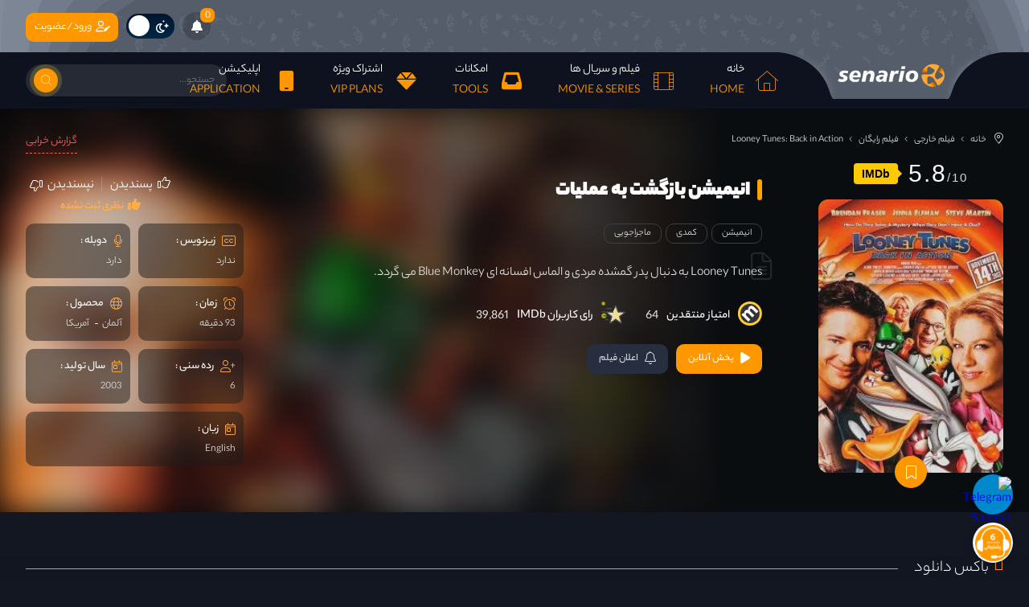

--- FILE ---
content_type: text/html; charset=UTF-8
request_url: https://senario.in/movies/tt0318155
body_size: 32393
content:
<!DOCTYPE html>
<html dir="rtl" lang="fa-IR">

<head>
            <meta charset="UTF-8" />
    <meta http-equiv="X-UA-Compatible" content="IE=edge" />
    <meta name="viewport" content="width=device-width, initial-scale=1.0" />
            <!-- PWA -->
        <link rel="manifest" href="https://senario.in/manifest.json">
        <link rel="apple-touch-icon" href="https://senario.in/wp-content/uploads/2024/05/icon.png" />
        <link rel="apple-touch-icon" href="https://senario.in/wp-content/uploads/2024/05/icon.png" />
        <meta name="apple-mobile-web-app-status-bar" content="#1a1f2a" />
        <meta name="theme-color" content="#1a1f2a" />
        <title>انیمیشن  بازگشت به عملیات - سناریو</title>
            <link rel="icon" href="https://senario.in/wp-content/uploads/2022/12/www.png" sizes="any" type="image/png">        <title>انیمیشن  بازگشت به عملیات &#8211; سناریو</title>
<meta name='robots' content='max-image-preview:large' />
	<style>img:is([sizes="auto" i], [sizes^="auto," i]) { contain-intrinsic-size: 3000px 1500px }</style>
	<link rel="alternate" type="application/rss+xml" title="سناریو &raquo; انیمیشن  بازگشت به عملیات خوراک دیدگاه‌ها" href="https://senario.in/movies/tt0318155/feed" />
<script>
/* <![CDATA[ */
window._wpemojiSettings = {"baseUrl":"https:\/\/s.w.org\/images\/core\/emoji\/16.0.1\/72x72\/","ext":".png","svgUrl":"https:\/\/s.w.org\/images\/core\/emoji\/16.0.1\/svg\/","svgExt":".svg","source":{"concatemoji":"https:\/\/senario.in\/wp-includes\/js\/wp-emoji-release.min.js?ver=6.8.3"}};
/*! This file is auto-generated */
!function(s,n){var o,i,e;function c(e){try{var t={supportTests:e,timestamp:(new Date).valueOf()};sessionStorage.setItem(o,JSON.stringify(t))}catch(e){}}function p(e,t,n){e.clearRect(0,0,e.canvas.width,e.canvas.height),e.fillText(t,0,0);var t=new Uint32Array(e.getImageData(0,0,e.canvas.width,e.canvas.height).data),a=(e.clearRect(0,0,e.canvas.width,e.canvas.height),e.fillText(n,0,0),new Uint32Array(e.getImageData(0,0,e.canvas.width,e.canvas.height).data));return t.every(function(e,t){return e===a[t]})}function u(e,t){e.clearRect(0,0,e.canvas.width,e.canvas.height),e.fillText(t,0,0);for(var n=e.getImageData(16,16,1,1),a=0;a<n.data.length;a++)if(0!==n.data[a])return!1;return!0}function f(e,t,n,a){switch(t){case"flag":return n(e,"\ud83c\udff3\ufe0f\u200d\u26a7\ufe0f","\ud83c\udff3\ufe0f\u200b\u26a7\ufe0f")?!1:!n(e,"\ud83c\udde8\ud83c\uddf6","\ud83c\udde8\u200b\ud83c\uddf6")&&!n(e,"\ud83c\udff4\udb40\udc67\udb40\udc62\udb40\udc65\udb40\udc6e\udb40\udc67\udb40\udc7f","\ud83c\udff4\u200b\udb40\udc67\u200b\udb40\udc62\u200b\udb40\udc65\u200b\udb40\udc6e\u200b\udb40\udc67\u200b\udb40\udc7f");case"emoji":return!a(e,"\ud83e\udedf")}return!1}function g(e,t,n,a){var r="undefined"!=typeof WorkerGlobalScope&&self instanceof WorkerGlobalScope?new OffscreenCanvas(300,150):s.createElement("canvas"),o=r.getContext("2d",{willReadFrequently:!0}),i=(o.textBaseline="top",o.font="600 32px Arial",{});return e.forEach(function(e){i[e]=t(o,e,n,a)}),i}function t(e){var t=s.createElement("script");t.src=e,t.defer=!0,s.head.appendChild(t)}"undefined"!=typeof Promise&&(o="wpEmojiSettingsSupports",i=["flag","emoji"],n.supports={everything:!0,everythingExceptFlag:!0},e=new Promise(function(e){s.addEventListener("DOMContentLoaded",e,{once:!0})}),new Promise(function(t){var n=function(){try{var e=JSON.parse(sessionStorage.getItem(o));if("object"==typeof e&&"number"==typeof e.timestamp&&(new Date).valueOf()<e.timestamp+604800&&"object"==typeof e.supportTests)return e.supportTests}catch(e){}return null}();if(!n){if("undefined"!=typeof Worker&&"undefined"!=typeof OffscreenCanvas&&"undefined"!=typeof URL&&URL.createObjectURL&&"undefined"!=typeof Blob)try{var e="postMessage("+g.toString()+"("+[JSON.stringify(i),f.toString(),p.toString(),u.toString()].join(",")+"));",a=new Blob([e],{type:"text/javascript"}),r=new Worker(URL.createObjectURL(a),{name:"wpTestEmojiSupports"});return void(r.onmessage=function(e){c(n=e.data),r.terminate(),t(n)})}catch(e){}c(n=g(i,f,p,u))}t(n)}).then(function(e){for(var t in e)n.supports[t]=e[t],n.supports.everything=n.supports.everything&&n.supports[t],"flag"!==t&&(n.supports.everythingExceptFlag=n.supports.everythingExceptFlag&&n.supports[t]);n.supports.everythingExceptFlag=n.supports.everythingExceptFlag&&!n.supports.flag,n.DOMReady=!1,n.readyCallback=function(){n.DOMReady=!0}}).then(function(){return e}).then(function(){var e;n.supports.everything||(n.readyCallback(),(e=n.source||{}).concatemoji?t(e.concatemoji):e.wpemoji&&e.twemoji&&(t(e.twemoji),t(e.wpemoji)))}))}((window,document),window._wpemojiSettings);
/* ]]> */
</script>
<style id='wp-emoji-styles-inline-css'>

	img.wp-smiley, img.emoji {
		display: inline !important;
		border: none !important;
		box-shadow: none !important;
		height: 1em !important;
		width: 1em !important;
		margin: 0 0.07em !important;
		vertical-align: -0.1em !important;
		background: none !important;
		padding: 0 !important;
	}
</style>
<link rel='stylesheet' id='wp-block-library-rtl-css' href='https://senario.in/wp-includes/css/dist/block-library/style-rtl.min.css?ver=6.8.3' media='all' />
<style id='classic-theme-styles-inline-css'>
/*! This file is auto-generated */
.wp-block-button__link{color:#fff;background-color:#32373c;border-radius:9999px;box-shadow:none;text-decoration:none;padding:calc(.667em + 2px) calc(1.333em + 2px);font-size:1.125em}.wp-block-file__button{background:#32373c;color:#fff;text-decoration:none}
</style>
<style id='global-styles-inline-css'>
:root{--wp--preset--aspect-ratio--square: 1;--wp--preset--aspect-ratio--4-3: 4/3;--wp--preset--aspect-ratio--3-4: 3/4;--wp--preset--aspect-ratio--3-2: 3/2;--wp--preset--aspect-ratio--2-3: 2/3;--wp--preset--aspect-ratio--16-9: 16/9;--wp--preset--aspect-ratio--9-16: 9/16;--wp--preset--color--black: #000000;--wp--preset--color--cyan-bluish-gray: #abb8c3;--wp--preset--color--white: #ffffff;--wp--preset--color--pale-pink: #f78da7;--wp--preset--color--vivid-red: #cf2e2e;--wp--preset--color--luminous-vivid-orange: #ff6900;--wp--preset--color--luminous-vivid-amber: #fcb900;--wp--preset--color--light-green-cyan: #7bdcb5;--wp--preset--color--vivid-green-cyan: #00d084;--wp--preset--color--pale-cyan-blue: #8ed1fc;--wp--preset--color--vivid-cyan-blue: #0693e3;--wp--preset--color--vivid-purple: #9b51e0;--wp--preset--gradient--vivid-cyan-blue-to-vivid-purple: linear-gradient(135deg,rgba(6,147,227,1) 0%,rgb(155,81,224) 100%);--wp--preset--gradient--light-green-cyan-to-vivid-green-cyan: linear-gradient(135deg,rgb(122,220,180) 0%,rgb(0,208,130) 100%);--wp--preset--gradient--luminous-vivid-amber-to-luminous-vivid-orange: linear-gradient(135deg,rgba(252,185,0,1) 0%,rgba(255,105,0,1) 100%);--wp--preset--gradient--luminous-vivid-orange-to-vivid-red: linear-gradient(135deg,rgba(255,105,0,1) 0%,rgb(207,46,46) 100%);--wp--preset--gradient--very-light-gray-to-cyan-bluish-gray: linear-gradient(135deg,rgb(238,238,238) 0%,rgb(169,184,195) 100%);--wp--preset--gradient--cool-to-warm-spectrum: linear-gradient(135deg,rgb(74,234,220) 0%,rgb(151,120,209) 20%,rgb(207,42,186) 40%,rgb(238,44,130) 60%,rgb(251,105,98) 80%,rgb(254,248,76) 100%);--wp--preset--gradient--blush-light-purple: linear-gradient(135deg,rgb(255,206,236) 0%,rgb(152,150,240) 100%);--wp--preset--gradient--blush-bordeaux: linear-gradient(135deg,rgb(254,205,165) 0%,rgb(254,45,45) 50%,rgb(107,0,62) 100%);--wp--preset--gradient--luminous-dusk: linear-gradient(135deg,rgb(255,203,112) 0%,rgb(199,81,192) 50%,rgb(65,88,208) 100%);--wp--preset--gradient--pale-ocean: linear-gradient(135deg,rgb(255,245,203) 0%,rgb(182,227,212) 50%,rgb(51,167,181) 100%);--wp--preset--gradient--electric-grass: linear-gradient(135deg,rgb(202,248,128) 0%,rgb(113,206,126) 100%);--wp--preset--gradient--midnight: linear-gradient(135deg,rgb(2,3,129) 0%,rgb(40,116,252) 100%);--wp--preset--font-size--small: 13px;--wp--preset--font-size--medium: 20px;--wp--preset--font-size--large: 36px;--wp--preset--font-size--x-large: 42px;--wp--preset--spacing--20: 0.44rem;--wp--preset--spacing--30: 0.67rem;--wp--preset--spacing--40: 1rem;--wp--preset--spacing--50: 1.5rem;--wp--preset--spacing--60: 2.25rem;--wp--preset--spacing--70: 3.38rem;--wp--preset--spacing--80: 5.06rem;--wp--preset--shadow--natural: 6px 6px 9px rgba(0, 0, 0, 0.2);--wp--preset--shadow--deep: 12px 12px 50px rgba(0, 0, 0, 0.4);--wp--preset--shadow--sharp: 6px 6px 0px rgba(0, 0, 0, 0.2);--wp--preset--shadow--outlined: 6px 6px 0px -3px rgba(255, 255, 255, 1), 6px 6px rgba(0, 0, 0, 1);--wp--preset--shadow--crisp: 6px 6px 0px rgba(0, 0, 0, 1);}:where(.is-layout-flex){gap: 0.5em;}:where(.is-layout-grid){gap: 0.5em;}body .is-layout-flex{display: flex;}.is-layout-flex{flex-wrap: wrap;align-items: center;}.is-layout-flex > :is(*, div){margin: 0;}body .is-layout-grid{display: grid;}.is-layout-grid > :is(*, div){margin: 0;}:where(.wp-block-columns.is-layout-flex){gap: 2em;}:where(.wp-block-columns.is-layout-grid){gap: 2em;}:where(.wp-block-post-template.is-layout-flex){gap: 1.25em;}:where(.wp-block-post-template.is-layout-grid){gap: 1.25em;}.has-black-color{color: var(--wp--preset--color--black) !important;}.has-cyan-bluish-gray-color{color: var(--wp--preset--color--cyan-bluish-gray) !important;}.has-white-color{color: var(--wp--preset--color--white) !important;}.has-pale-pink-color{color: var(--wp--preset--color--pale-pink) !important;}.has-vivid-red-color{color: var(--wp--preset--color--vivid-red) !important;}.has-luminous-vivid-orange-color{color: var(--wp--preset--color--luminous-vivid-orange) !important;}.has-luminous-vivid-amber-color{color: var(--wp--preset--color--luminous-vivid-amber) !important;}.has-light-green-cyan-color{color: var(--wp--preset--color--light-green-cyan) !important;}.has-vivid-green-cyan-color{color: var(--wp--preset--color--vivid-green-cyan) !important;}.has-pale-cyan-blue-color{color: var(--wp--preset--color--pale-cyan-blue) !important;}.has-vivid-cyan-blue-color{color: var(--wp--preset--color--vivid-cyan-blue) !important;}.has-vivid-purple-color{color: var(--wp--preset--color--vivid-purple) !important;}.has-black-background-color{background-color: var(--wp--preset--color--black) !important;}.has-cyan-bluish-gray-background-color{background-color: var(--wp--preset--color--cyan-bluish-gray) !important;}.has-white-background-color{background-color: var(--wp--preset--color--white) !important;}.has-pale-pink-background-color{background-color: var(--wp--preset--color--pale-pink) !important;}.has-vivid-red-background-color{background-color: var(--wp--preset--color--vivid-red) !important;}.has-luminous-vivid-orange-background-color{background-color: var(--wp--preset--color--luminous-vivid-orange) !important;}.has-luminous-vivid-amber-background-color{background-color: var(--wp--preset--color--luminous-vivid-amber) !important;}.has-light-green-cyan-background-color{background-color: var(--wp--preset--color--light-green-cyan) !important;}.has-vivid-green-cyan-background-color{background-color: var(--wp--preset--color--vivid-green-cyan) !important;}.has-pale-cyan-blue-background-color{background-color: var(--wp--preset--color--pale-cyan-blue) !important;}.has-vivid-cyan-blue-background-color{background-color: var(--wp--preset--color--vivid-cyan-blue) !important;}.has-vivid-purple-background-color{background-color: var(--wp--preset--color--vivid-purple) !important;}.has-black-border-color{border-color: var(--wp--preset--color--black) !important;}.has-cyan-bluish-gray-border-color{border-color: var(--wp--preset--color--cyan-bluish-gray) !important;}.has-white-border-color{border-color: var(--wp--preset--color--white) !important;}.has-pale-pink-border-color{border-color: var(--wp--preset--color--pale-pink) !important;}.has-vivid-red-border-color{border-color: var(--wp--preset--color--vivid-red) !important;}.has-luminous-vivid-orange-border-color{border-color: var(--wp--preset--color--luminous-vivid-orange) !important;}.has-luminous-vivid-amber-border-color{border-color: var(--wp--preset--color--luminous-vivid-amber) !important;}.has-light-green-cyan-border-color{border-color: var(--wp--preset--color--light-green-cyan) !important;}.has-vivid-green-cyan-border-color{border-color: var(--wp--preset--color--vivid-green-cyan) !important;}.has-pale-cyan-blue-border-color{border-color: var(--wp--preset--color--pale-cyan-blue) !important;}.has-vivid-cyan-blue-border-color{border-color: var(--wp--preset--color--vivid-cyan-blue) !important;}.has-vivid-purple-border-color{border-color: var(--wp--preset--color--vivid-purple) !important;}.has-vivid-cyan-blue-to-vivid-purple-gradient-background{background: var(--wp--preset--gradient--vivid-cyan-blue-to-vivid-purple) !important;}.has-light-green-cyan-to-vivid-green-cyan-gradient-background{background: var(--wp--preset--gradient--light-green-cyan-to-vivid-green-cyan) !important;}.has-luminous-vivid-amber-to-luminous-vivid-orange-gradient-background{background: var(--wp--preset--gradient--luminous-vivid-amber-to-luminous-vivid-orange) !important;}.has-luminous-vivid-orange-to-vivid-red-gradient-background{background: var(--wp--preset--gradient--luminous-vivid-orange-to-vivid-red) !important;}.has-very-light-gray-to-cyan-bluish-gray-gradient-background{background: var(--wp--preset--gradient--very-light-gray-to-cyan-bluish-gray) !important;}.has-cool-to-warm-spectrum-gradient-background{background: var(--wp--preset--gradient--cool-to-warm-spectrum) !important;}.has-blush-light-purple-gradient-background{background: var(--wp--preset--gradient--blush-light-purple) !important;}.has-blush-bordeaux-gradient-background{background: var(--wp--preset--gradient--blush-bordeaux) !important;}.has-luminous-dusk-gradient-background{background: var(--wp--preset--gradient--luminous-dusk) !important;}.has-pale-ocean-gradient-background{background: var(--wp--preset--gradient--pale-ocean) !important;}.has-electric-grass-gradient-background{background: var(--wp--preset--gradient--electric-grass) !important;}.has-midnight-gradient-background{background: var(--wp--preset--gradient--midnight) !important;}.has-small-font-size{font-size: var(--wp--preset--font-size--small) !important;}.has-medium-font-size{font-size: var(--wp--preset--font-size--medium) !important;}.has-large-font-size{font-size: var(--wp--preset--font-size--large) !important;}.has-x-large-font-size{font-size: var(--wp--preset--font-size--x-large) !important;}
:where(.wp-block-post-template.is-layout-flex){gap: 1.25em;}:where(.wp-block-post-template.is-layout-grid){gap: 1.25em;}
:where(.wp-block-columns.is-layout-flex){gap: 2em;}:where(.wp-block-columns.is-layout-grid){gap: 2em;}
:root :where(.wp-block-pullquote){font-size: 1.5em;line-height: 1.6;}
</style>
<link rel='stylesheet' id='mreeir-master-css' href='https://senario.in/wp-content/plugins/kerasno-sms/public/css/master.min.css?ver=6.8.3' media='all' />
<link rel='stylesheet' id='mreeir-toast-css' href='https://senario.in/wp-content/plugins/kerasno-sms/public/css/jquery.toast.min.css?ver=6.8.3' media='all' />
<link rel='stylesheet' id='style-css' href='https://senario.in/wp-content/themes/digimedia/assets/css/style.min.css?ver=3.0' media='all' />
<script src="https://senario.in/wp-content/themes/digimedia/assets/js/jquery-3.6.0.min.js?ver=3.0" id="jquery-js"></script>
<script src="https://senario.in/wp-content/plugins/wc-protect-external-link/js/utliti.js?ver=3.5.9" id="wcpl-js"></script>
<link rel="https://api.w.org/" href="https://senario.in/wp-json/" /><link rel="EditURI" type="application/rsd+xml" title="RSD" href="https://senario.in/xmlrpc.php?rsd" />
<meta name="generator" content="WordPress 6.8.3" />
<link rel="canonical" href="https://senario.in/movies/tt0318155" />
<link rel='shortlink' href='https://senario.in/?p=14515' />
<link rel="alternate" title="oEmbed (JSON)" type="application/json+oembed" href="https://senario.in/wp-json/oembed/1.0/embed?url=https%3A%2F%2Fsenario.in%2Fmovies%2Ftt0318155" />
<link rel="alternate" title="oEmbed (XML)" type="text/xml+oembed" href="https://senario.in/wp-json/oembed/1.0/embed?url=https%3A%2F%2Fsenario.in%2Fmovies%2Ftt0318155&#038;format=xml" />
        <style>
            .item-q.c{
                justify-content:flex-end !important;
            }
            
            .ep-item.c{
                justify-content:flex-end !important;
                width: 200px !important;
                display: flex !important;
                align-items: center !important;
                float: left !important;
                border-radius: 0 !important;
            }
            
            .amcCopy,.amcCopyAllSession{
                text-decoration: none;
                display: flex;
                gap: 6px;
                padding: 10px 15px;
                background-color: #292929;
                color: #fff;
                border-radius: 10px;
                margin-inline-start: 15px;
                align-items: center;
            }
            
            .amcCopy:hover,.amcCopyAllSession:hover{
                background-color: #10d876;
            }
            
            .amcCopyAllSession{
                border-radius:10px !important;
            }
        </style>
<style id="mreeir-custom-css">/* Table Data */.style2 > table > tbody > tr > td{width:506px !important;}/* Table Data */.style1 > table > tbody > tr > td{width:506px !important;}/* Table Data */.style3 > table > tbody > tr > td{width:506px !important;}/* Table Data */.style4 > table > tbody > tr > td{width:506px !important;}/* Table Data */.style5 > table > tbody > tr > td{width:506px !important;}/* Mreeir element wrapper */.page-box .mreeir-element-wrapper{color:#ec2b2b;font-size:17px;}.mreeir-form-wrapper .mreeir-logreg-form .mreeir-element-wrapper .woosubfield.hcaptcha,.mreeir-form-wrapper .mreeir-logreg-form .mreeir-element-wrapper.mreeir-form-input input[type="tel"],.mreeir-form-wrapper .mreeir-logreg-form .mreeir-element-wrapper.mreeir-form-input input[type="text"],.mreeir-form-wrapper .mreeir-logreg-form .mreeir-element-wrapper.mreeir-form-input input[type="password"] {border: 2px solid #ffc570;}.mreeir-form-wrapper .mreeir-logreg-form .mreeir-element-wrapper .woosubfield.hcaptcha:focus,.mreeir-form-wrapper .mreeir-logreg-form .mreeir-element-wrapper.mreeir-form-input input[type="tel"]:focus,.mreeir-form-wrapper .mreeir-logreg-form .mreeir-element-wrapper.mreeir-form-input input[type="text"]:focus,.mreeir-form-wrapper .mreeir-logreg-form .mreeir-element-wrapper.mreeir-form-input input[type="password"]:focus {border: 2px solid #ff9800;}.mreeir-form-wrapper .mreeir-logreg-form .mreeir-element-wrapper .woosubfield.hcaptcha,.mreeir-form-wrapper .mreeir-logreg-form .mreeir-element-wrapper.mreeir-form-input input[type="text"]:focus,.mreeir-form-wrapper .mreeir-logreg-form .mreeir-element-wrapper.mreeir-form-input input[type="password"]:focus {color: #030a16;}.mreeir-form-wrapper .mreeir-logreg-form .mreeir-element-wrapper.mreeir-form-message { color:#000000 !important;}.mreeir-form-wrapper .mreeir-logreg-form .mreeir-element-wrapper.mreeir-form-submit button { background-color:#ff9800 !important;}body .ktab .ktablinks.koutactive,body .ktab>button { border-color: #ff9800 !important;}.mreeir-form-wrapper .mreeir-logreg-form { border-color: #ffc570 !important;}</style>		<style id="wp-custom-css">
			
/* ایکون ها  */
 .float-icon{position:fixed;bottom:20px;right:20px;background-color:#08c;border-radius:50%;width:50px;height:50px;display:flex;align-items:center;justify-content:center;box-shadow:0 2px 10px rgba(0,0,0,.2);z-index:1000;margin-bottom:60px}.float-icon img{width:90%;height:90%}.float-icon.ticket{background-color:#fff;margin-bottom:0}@media (max-width:768px){.float-icon{bottom:60px}}

   .open-panelmenu {
     
         background-color: #0d121e

        }

        



/* استایل بخش پرداخت کارت به کارت */
.card-to-card-info {
    margin-top: 20px;
    padding: 20px;
    background: #f9f9f9;
    border-radius: 8px;
    border: 1px solid #e0e0e0;
}

.form-group {
    margin-bottom: 15px;
}

.form-group label {
    display: block;
    margin-bottom: 5px;
    font-weight: bold;
}

.form-control {
    width: 100%;
    padding: 10px;
    border: 1px solid #ddd;
    border-radius: 4px;
    box-sizing: border-box;
}

/* استایل برای نمایش رسپانسیو در موبایل */
@media (max-width: 768px) {
    .card-to-card-info {
        padding: 15px;
    }
}


.msg {
    background-color: #ff9800;
    font-size: 17px;
	font-color
    font-weight: 600;
    color: #fff;
    border-radius: 10px;
    padding: 6px 20px;
    display: inline-block;
    box-shadow: 0 0 0 5px #ff980040;
    cursor: pointer;
    transition: .3s box-shadow;
    -webkit-transition: .3s box-shadow;
}


.ere{

	color: #fff;
	font-weight: bold;
	    margin-top: 20px;
}
.ere1{

	color: #ff9800;
	font-weight: bold;
	    margin-right: 5px;
}		</style>
		</head>

<body class="rtl wp-singular movies-template-default single single-movies postid-14515 single-format-standard wp-theme-digimedia dark selectable senarا" id="top">
    <div data-rocket-location-hash="6802f2b874c1bf0d86160eb9bb3de16a" class="sample_icons">
    <svg xmlns="http://www.w3.org/2000/svg" width="50" height="50" id="instagram_icon">
        <path d="M 16 3 C 8.8324839 3 3 8.8324839 3 16 L 3 34 C 3 41.167516 8.8324839 47 16 47 L 34 47 C 41.167516 47 47 41.167516 47 34 L 47 16 C 47 8.8324839 41.167516 3 34 3 L 16 3 z M 16 5 L 34 5 C 40.086484 5 45 9.9135161 45 16 L 45 34 C 45 40.086484 40.086484 45 34 45 L 16 45 C 9.9135161 45 5 40.086484 5 34 L 5 16 C 5 9.9135161 9.9135161 5 16 5 z M 37 11 A 2 2 0 0 0 35 13 A 2 2 0 0 0 37 15 A 2 2 0 0 0 39 13 A 2 2 0 0 0 37 11 z M 25 14 C 18.936712 14 14 18.936712 14 25 C 14 31.063288 18.936712 36 25 36 C 31.063288 36 36 31.063288 36 25 C 36 18.936712 31.063288 14 25 14 z M 25 16 C 29.982407 16 34 20.017593 34 25 C 34 29.982407 29.982407 34 25 34 C 20.017593 34 16 29.982407 16 25 C 16 20.017593 20.017593 16 25 16 z"></path>
    </svg>
    <svg xmlns="http://www.w3.org/2000/svg" width="50" height="50" id="telegram_icon">
        <path d="M 44.376953 5.9863281 C 43.889905 6.0076957 43.415817 6.1432497 42.988281 6.3144531 C 42.565113 6.4845113 40.128883 7.5243408 36.53125 9.0625 C 32.933617 10.600659 28.256963 12.603668 23.621094 14.589844 C 14.349356 18.562196 5.2382813 22.470703 5.2382812 22.470703 L 5.3046875 22.445312 C 5.3046875 22.445312 4.7547875 22.629122 4.1972656 23.017578 C 3.9185047 23.211806 3.6186028 23.462555 3.3730469 23.828125 C 3.127491 24.193695 2.9479735 24.711788 3.015625 25.259766 C 3.2532479 27.184511 5.2480469 27.730469 5.2480469 27.730469 L 5.2558594 27.734375 L 14.158203 30.78125 C 14.385177 31.538434 16.858319 39.792923 17.402344 41.541016 C 17.702797 42.507484 17.984013 43.064995 18.277344 43.445312 C 18.424133 43.635633 18.577962 43.782915 18.748047 43.890625 C 18.815627 43.933415 18.8867 43.965525 18.957031 43.994141 C 18.958531 43.994806 18.959437 43.99348 18.960938 43.994141 C 18.969579 43.997952 18.977708 43.998295 18.986328 44.001953 L 18.962891 43.996094 C 18.979231 44.002694 18.995359 44.013801 19.011719 44.019531 C 19.043456 44.030655 19.062905 44.030268 19.103516 44.039062 C 20.123059 44.395042 20.966797 43.734375 20.966797 43.734375 L 21.001953 43.707031 L 26.470703 38.634766 L 35.345703 45.554688 L 35.457031 45.605469 C 37.010484 46.295216 38.415349 45.910403 39.193359 45.277344 C 39.97137 44.644284 40.277344 43.828125 40.277344 43.828125 L 40.310547 43.742188 L 46.832031 9.7519531 C 46.998903 8.9915162 47.022612 8.334202 46.865234 7.7402344 C 46.707857 7.1462668 46.325492 6.6299361 45.845703 6.34375 C 45.365914 6.0575639 44.864001 5.9649605 44.376953 5.9863281 z M 44.429688 8.0195312 C 44.627491 8.0103707 44.774102 8.032983 44.820312 8.0605469 C 44.866523 8.0881109 44.887272 8.0844829 44.931641 8.2519531 C 44.976011 8.419423 45.000036 8.7721605 44.878906 9.3242188 L 44.875 9.3359375 L 38.390625 43.128906 C 38.375275 43.162926 38.240151 43.475531 37.931641 43.726562 C 37.616914 43.982653 37.266874 44.182554 36.337891 43.792969 L 26.632812 36.224609 L 26.359375 36.009766 L 26.353516 36.015625 L 23.451172 33.837891 L 39.761719 14.648438 A 1.0001 1.0001 0 0 0 38.974609 13 A 1.0001 1.0001 0 0 0 38.445312 13.167969 L 14.84375 28.902344 L 5.9277344 25.849609 C 5.9277344 25.849609 5.0423771 25.356927 5 25.013672 C 4.99765 24.994652 4.9871961 25.011869 5.0332031 24.943359 C 5.0792101 24.874869 5.1948546 24.759225 5.3398438 24.658203 C 5.6298218 24.456159 5.9609375 24.333984 5.9609375 24.333984 L 5.9941406 24.322266 L 6.0273438 24.308594 C 6.0273438 24.308594 15.138894 20.399882 24.410156 16.427734 C 29.045787 14.44166 33.721617 12.440122 37.318359 10.902344 C 40.914175 9.3649615 43.512419 8.2583658 43.732422 8.1699219 C 43.982886 8.0696253 44.231884 8.0286918 44.429688 8.0195312 z M 33.613281 18.792969 L 21.244141 33.345703 L 21.238281 33.351562 A 1.0001 1.0001 0 0 0 21.183594 33.423828 A 1.0001 1.0001 0 0 0 21.128906 33.507812 A 1.0001 1.0001 0 0 0 20.998047 33.892578 A 1.0001 1.0001 0 0 0 20.998047 33.900391 L 19.386719 41.146484 C 19.35993 41.068197 19.341173 41.039555 19.3125 40.947266 L 19.3125 40.945312 C 18.800713 39.30085 16.467362 31.5161 16.144531 30.439453 L 33.613281 18.792969 z M 22.640625 35.730469 L 24.863281 37.398438 L 21.597656 40.425781 L 22.640625 35.730469 z"></path>
    </svg>
    <svg xmlns="http://www.w3.org/2000/svg" viewBox="0 0 191.255 191.255" id="playb_icon">
        <path d="M162.929 66.612c-2.814-1.754-6.514-.896-8.267 1.917s-.895 6.513 1.917 8.266c6.544 4.081 10.45 11.121 10.45 18.833s-3.906 14.752-10.45 18.833l-98.417 61.365c-6.943 4.329-15.359 4.542-22.512.573-7.154-3.97-11.425-11.225-11.425-19.406V34.262c0-8.181 4.271-15.436 11.425-19.406 7.153-3.969 15.569-3.756 22.512.573l57.292 35.723c2.813 1.752 6.513.895 8.267-1.917 1.753-2.812.895-6.513-1.917-8.266L64.512 5.247c-10.696-6.669-23.661-7-34.685-.883-11.021 6.116-17.601 17.293-17.601 29.898v122.73c0 12.605 6.58 23.782 17.602 29.898 5.25 2.913 10.939 4.364 16.616 4.364 6.241 0 12.467-1.754 18.068-5.247l98.417-61.365c10.082-6.287 16.101-17.133 16.101-29.015s-6.019-22.728-16.101-29.015z" />
    </svg>
    <svg width="0" height="0" class="hidden">
        <symbol xmlns="http://www.w3.org/2000/svg" viewBox="0 -56 512 512" id="subtitle_icon">
            <path d="M432 400H80c-44.113 0-80-35.887-80-80V80C0 35.887 35.887 0 80 0h352c44.113 0 80 35.887 80 80v140c0 11.047-8.953 20-20 20s-20-8.953-20-20V80c0-22.055-17.945-40-40-40H80c-22.055 0-40 17.945-40 40v240c0 22.055 17.945 40 40 40h352c22.055 0 40-17.945 40-40 0-11.047 8.953-20 20-20s20 8.953 20 20c0 44.113-35.887 80-80 80zM212.176 232c-8.34 0-15.625 5.332-18.485 13.16-5.207 14.258-18.66 24.45-34.777 24.828C137.547 270.496 120 253.258 120 232v-63.285c0-20.754 16.34-38.211 37.086-38.703 16.766-.399 31.176 10.125 36.61 24.945 2.847 7.777 10.12 13.043 18.406 13.043h1.03c13.423 0 22.915-13.262 18.442-25.918-10.789-30.535-40.082-52.41-74.344-52.078-42.484.41-77.23 36.504-77.23 78.992v62.012c0 42.941 34.29 78.574 77.23 78.988 34.239.332 63.516-21.512 74.32-52.012 4.493-12.683-5.03-25.984-18.488-25.984zm196 0c-8.34 0-15.625 5.332-18.485 13.16-5.207 14.258-18.66 24.45-34.777 24.828C333.547 270.496 316 253.258 316 232v-63.285c0-20.754 16.34-38.211 37.086-38.703 16.766-.399 31.176 10.125 36.61 24.945 2.847 7.777 10.12 13.043 18.406 13.043h1.03c13.423 0 22.915-13.262 18.442-25.918-10.789-30.535-40.082-52.41-74.344-52.078-42.484.41-77.23 36.504-77.23 78.992v62.012c0 42.941 34.29 78.574 77.23 78.988 34.239.332 63.516-21.512 74.32-52.012 4.493-12.683-5.03-25.984-18.487-25.984zm0 0"></path>
        </symbol>
        <symbol xmlns="http://www.w3.org/2000/svg" viewBox="0 0 490.667 490.667" id="microphone_icon">
            <path d="M390.827 213.333v4.267c-.53 73.506-55.132 135.388-128 145.067H226.56c-72.868-9.679-127.47-71.561-128-145.067v-4.267H57.813v4.267c.007 95.259 71.357 175.412 165.973 186.453v86.613h42.667v-86.613c94.786-10.841 166.368-91.05 166.4-186.453v-4.267h-42.026z"></path>
            <path d="M245.12 0c-58.91 0-106.667 47.756-106.667 106.667v106.667C138.453 272.244 186.21 320 245.12 320s106.667-47.756 106.667-106.667V106.667C351.787 47.756 304.03 0 245.12 0zm64 213.333c0 35.346-28.654 64-64 64s-64-28.654-64-64V106.667c0-35.346 28.654-64 64-64s64 28.654 64 64v106.666z"></path>
        </symbol>
        <symbol xmlns="http://www.w3.org/2000/svg" viewBox="0 0 29.4 29.7" id="metacritic">
            <title>Page 1</title>
            <path d="M29.4 14.8c0 8.2-6.7 14.9-14.9 14.9S-.3 23-.3 14.8C-.3 6.7 6.3 0 14.5 0s14.9 6.7 14.9 14.8" fill="#ffcc34"></path>
            <path d="M26.5 14.8c0 6.6-5.3 11.9-11.9 11.9S2.7 21.4 2.7 14.8 8 2.9 14.6 2.9c6.5 0 11.9 5.3 11.9 11.9" fill="#333"></path>
            <path d="M6.8 18.9c-1-1-1.9-1.9-2.7-2.6l2.2-2.2 1.2 1 .1-.1c-.2-.8-.3-2.3 1.1-3.7 1.1-1.1 2.5-1.4 3.7-.8-.1-.8-.1-1.5.1-2.1.2-.7.6-1.4 1.2-2 1.6-1.6 3.9-1.7 6.4.8l4.9 4.9-2.5 2.5-4.5-4.5c-1.2-1.2-2.3-1.5-3.1-.7-.6.6-.6 1.4-.3 2.1.1.2.4.5.6.7l4.9 4.9-2.5 2.5L13 15c-1-1-2.1-1.4-3-.5-.7.7-.5 1.6-.3 2.1.1.3.3.5.6.8l4.8 4.8-2.5 2.5-5.8-5.8z" fill="#fefefe"></path>
            <path d="M34.8 13.2c0-1.3 0-2.5-.1-3.4h2.8l.1 1.5h.1c.5-.7 1.4-1.7 3.2-1.7 1.4 0 2.5.7 2.9 1.8.4-.6.9-1 1.4-1.3.6-.3 1.3-.5 2-.5 2.1 0 3.6 1.4 3.6 4.7v6.3h-3.2v-5.9c0-1.6-.5-2.5-1.6-2.5-.8 0-1.3.5-1.6 1.2-.1.2-.1.6-.1.8v6.3h-3.2v-6c0-1.3-.5-2.3-1.6-2.3-.9 0-1.4.7-1.6 1.2-.1.3-.1.6-.1.9v6.2h-3.2v-7.3h.2zm25.4.7c0-.8-.4-2.2-1.9-2.2-1.4 0-2 1.3-2.1 2.2h4zm-3.9 2.3c.1 1.4 1.5 2.1 3 2.1 1.1 0 2.1-.2 3-.5l.4 2.3c-1.1.5-2.4.7-3.9.7-3.6 0-5.7-2.1-5.7-5.5 0-2.7 1.7-5.7 5.4-5.7 3.5 0 4.8 2.7 4.8 5.4 0 .6-.1 1.1-.1 1.3l-6.9-.1zM69 6.9v2.9h2.4v2.5H69v3.9c0 1.3.3 1.9 1.3 1.9.5 0 .7 0 1-.1v2.5c-.4.2-1.2.3-2.2.3-1.1 0-2-.4-2.5-.9-.6-.7-.9-1.7-.9-3.2v-4.4h-1.4V9.8h1.4v-2l3.3-.9zm10 8.6c-1.8 0-3.1.4-3.1 1.7 0 .9.6 1.3 1.3 1.3.8 0 1.5-.5 1.7-1.2 0-.2.1-.4.1-.6v-1.2zm3.3 2.5c0 1 0 2 .2 2.6h-3l-.2-1.1h-.1c-.7.9-1.8 1.3-3.1 1.3-2.2 0-3.5-1.6-3.5-3.3 0-2.8 2.5-4.1 6.3-4.1v-.1c0-.6-.3-1.4-2-1.4-1.1 0-2.3.4-3 .8l-.6-2.1c.7-.4 2.2-1 4.2-1 3.6 0 4.7 2.1 4.7 4.6l.1 3.8zM93 20.3c-.6.3-1.7.5-3 .5-3.5 0-5.7-2.1-5.7-5.5 0-3.1 2.2-5.7 6.1-5.7.9 0 1.8.2 2.5.4l-.5 2.5c-.4-.2-1-.3-1.9-.3-1.8 0-2.9 1.3-2.9 3 0 2 1.3 3 2.9 3 .8 0 1.4-.1 1.9-.4l.6 2.5zm1.8-7c0-1.6 0-2.6-.1-3.5h2.9l.1 2h.1c.5-1.6 1.8-2.2 2.9-2.2.3 0 .5 0 .7.1v3.1c-.3 0-.5-.1-.9-.1-1.2 0-2.1.6-2.3 1.7 0 .2-.1.5-.1.7v5.4h-3.3v-7.2zm8.3 7.2h3.3V9.8h-3.3v10.7zm1.7-12.1c-1.1 0-1.8-.8-1.8-1.8s.7-1.8 1.9-1.8c1.1 0 1.8.8 1.9 1.8-.1 1-.9 1.8-2 1.8zm8.1-1.5v2.9h2.4v2.5h-2.4v3.9c0 1.3.3 1.9 1.3 1.9.5 0 .7 0 1-.1v2.5c-.4.2-1.2.3-2.2.3-1.1 0-2-.4-2.5-.9-.6-.6-.9-1.7-.9-3.2v-4.4h-1.4V9.8h1.4v-2l3.3-.9zm4.3 13.6h3.3V9.8h-3.3v10.7zm1.6-12.1c-1.1 0-1.8-.8-1.8-1.8s.7-1.8 1.9-1.8c1.1 0 1.8.8 1.9 1.8-.1 1-.8 1.8-2 1.8zm12.4 11.9c-.6.3-1.7.5-3 .5-3.5 0-5.7-2.1-5.7-5.5 0-3.1 2.2-5.7 6.1-5.7.9 0 1.8.2 2.5.4l-.5 2.5c-.4-.2-1-.3-1.9-.3-1.8 0-2.9 1.3-2.9 3 0 2 1.3 3 2.9 3 .8 0 1.4-.1 1.9-.4l.6 2.5z"></path>
        </symbol>
        <symbol xmlns="http://www.w3.org/2000/svg" viewBox="-111 0 512 512" id="award">
            <path d="M226.203 391.875h-61.062v-157.64l69.363 35.742-17.082-97.63 72.816-69.57L189.656 88.45 145.117 0l-44.535 88.45L0 102.776l72.816 69.57-17.082 97.63 69.364-35.743v157.641H65.035c-33.117 0-60.058 26.945-60.058 60.063V512h281.289v-60.063c0-33.117-26.946-60.062-60.063-60.062zM87.281 130.789l39.656-5.648 18.18-36.106 18.18 36.106 39.656 5.648-28.66 27.387 6.871 39.27-36.047-18.575-36.047 18.574 6.871-39.27zm158.942 341.168H45.016v-20.02c0-11.039 8.98-20.019 20.02-20.019h161.167c11.04 0 20.02 8.98 20.02 20.02zm0 0"></path>
        </symbol>
        <symbol xmlns="http://www.w3.org/2000/svg" viewBox="0 0 24 24" id="playlist">
            <path d="M3 3C1.897 3 1 3.897 1 5L1 15C1 16.103 1.897 17 3 17L16 17C17.103 17 18 16.103 18 15L18 5C18 3.897 17.103 3 16 3L3 3 z M 20.984375 6.9863281 A 1.0001 1.0001 0 0 0 20 8L20 19L6 19 A 1.0001 1.0001 0 1 0 6 21L20 21C21.093063 21 22 20.093063 22 19L22 8 A 1.0001 1.0001 0 0 0 20.984375 6.9863281 z M 7.6113281 7.3300781C7.7188594 7.3263125 7.8300469 7.3507031 7.9355469 7.4082031L11.669922 9.4433594C12.109922 9.6833594 12.109922 10.316641 11.669922 10.556641L7.9355469 12.591797C7.5135469 12.821797 7 12.516156 7 12.035156L7 7.9648438C7 7.6040938 7.2887344 7.341375 7.6113281 7.3300781 z" />
        </symbol>
        <symbol xmlns="http://www.w3.org/2000/svg" viewBox="0 0 100 100" id="tv">
            <path fill="#8f9eb6" d="M71.388,76.129H29.261c-4.814,0-8.753-3.939-8.753-8.753V39.479c0-4.814,3.939-8.753,8.753-8.753h42.128c4.814,0,8.753,3.939,8.753,8.753v27.897C80.141,72.19,76.203,76.129,71.388,76.129z" />
            <path fill="#565fa1" d="M57.867,31.268c-0.364-3.847-3.6-6.857-7.542-6.857c-3.942,0-7.178,3.01-7.542,6.857H57.867z" />
            <path fill="none" d="M34.288 15.193L45.327 26.232M66.362 15.193L55.322 26.232" />
            <path fill="#5c759b" d="M29.123 76.671l-2.825 6.731c-.647 1.535 1.264 2.858 2.467 1.715l8.943-8.446H29.123zM70.877 76.671h-8.585l8.943 8.446c1.204 1.143 3.114-.181 2.467-1.715L70.877 76.671z" />
            <path fill="#78cdd4" d="M53.791,70.756H32.074c-3.214,0-5.844-2.63-5.844-5.844V43.194c0-3.214,2.63-5.844,5.844-5.844h21.717c3.214,0,5.844,2.63,5.844,5.844v21.717C59.635,68.126,57.005,70.756,53.791,70.756z" />
            <path fill="#f69272" d="M68.937 59.468A4.516 4.516 0 1 0 68.937 68.5A4.516 4.516 0 1 0 68.937 59.468Z" />
            <path fill="#fcba7f" d="M68.937 49.386A2.598 2.598 0 1 0 68.937 54.582A2.598 2.598 0 1 0 68.937 49.386Z" />
            <path fill="#1f212b" d="M53.592 36.984H32.282c-3.498 0-6.345 2.846-6.345 6.345V64.64c0 3.499 2.847 6.345 6.345 6.345h21.311c3.498 0 6.345-2.846 6.345-6.344V43.328C59.937 39.83 57.09 36.984 53.592 36.984zM58.937 64.64c0 2.947-2.397 5.344-5.345 5.344H32.282c-2.947 0-5.345-2.397-5.345-5.345V43.329c0-2.947 2.397-5.345 5.345-5.345h21.311c2.947 0 5.345 2.397 5.345 5.344V64.64zM68.937 58.984c-2.757 0-5 2.243-5 5s2.243 5 5 5 5-2.243 5-5S71.694 58.984 68.937 58.984zM68.937 67.984c-2.206 0-4-1.794-4-4s1.794-4 4-4 4 1.794 4 4S71.143 67.984 68.937 67.984zM68.937 54.984c1.654 0 3-1.346 3-3s-1.346-3-3-3-3 1.346-3 3S67.283 54.984 68.937 54.984zM68.937 49.984c1.103 0 2 .897 2 2s-.897 2-2 2-2-.897-2-2S67.834 49.984 68.937 49.984z" />
            <path fill="#1f212b" d="M71.184,29.984H58.4c-0.348-1.728-1.204-3.247-2.4-4.417L66.39,15.176c0.195-0.195,0.195-0.512,0-0.707s-0.512-0.195-0.707,0L55.246,24.906c-1.452-1.119-3.271-1.779-5.247-1.779c-1.975,0-3.794,0.66-5.246,1.779L34.317,14.469c-0.195-0.195-0.512-0.195-0.707,0s-0.195,0.512,0,0.707l10.391,10.391c-1.196,1.169-2.052,2.688-2.4,4.417H28.69c-5.378,0-9.753,4.375-9.753,9.753v27.494c0,5.272,4.208,9.57,9.44,9.737l-2.541,6.052c-0.385,0.914-0.096,1.906,0.719,2.469c0.361,0.25,0.765,0.373,1.164,0.373c0.499,0,0.992-0.192,1.39-0.569l8.798-8.309h24.187l8.797,8.309c0.398,0.377,0.892,0.57,1.391,0.57c0.399,0,0.803-0.123,1.164-0.373c0.814-0.563,1.104-1.556,0.719-2.468l-2.543-6.06c5.175-0.23,9.317-4.5,9.317-9.731V39.737C80.937,34.359,76.562,29.984,71.184,29.984z M50,25.128c3.034,0,5.596,2.023,6.351,4.856h-12.7C44.405,27.151,46.966,25.128,50,25.128z M28.42,84.567c-0.446,0.426-0.979,0.32-1.296,0.1c-0.32-0.221-0.608-0.684-0.366-1.259l2.696-6.424h6.995L28.42,84.567z M72.875,84.667c-0.317,0.22-0.849,0.325-1.297-0.101l-8.028-7.583h6.995l2.696,6.425C73.484,83.984,73.196,84.446,72.875,84.667z M78.937,67.231c0,4.275-3.478,7.753-7.753,7.753H28.69c-4.275,0-7.753-3.478-7.753-7.753V39.737c0-4.275,3.478-7.753,7.753-7.753h13.769h15.083h13.643c4.275,0,7.753,3.478,7.753,7.753V67.231z" />
        </symbol>
        <symbol xmlns="http://www.w3.org/2000/svg" x="0" y="0" viewBox="0 0 128 128" id="fly-star">
            <path fill="#efde97" d="M70.1,36.2l4.1-12c0.7-2,3.4-2,4.1,0l10.4,30.5c0.3,0.9,1.1,1.5,2.1,1.5h31.3c2.1,0,3,2.7,1.3,3.9L98.1,79 c-0.7,0.5-1,1.5-0.8,2.4l9.4,30.3c0.6,2-1.6,3.6-3.3,2.4L77.5,95.8c-0.7-0.5-1.8-0.5-2.5,0L49.1,114c-1.7,1.2-3.9-0.4-3.3-2.4 l9.4-30.3c0.3-0.9,0-1.8-0.8-2.4L29.1,60.1c-1.7-1.2-0.8-3.9,1.3-3.9h31.3" />
            <circle cx="14" cy="76" r="13" fill="#b5a809" />
            <circle cx="11" cy="11" r="10" fill="#b5a809" />
            <path fill="#444b54" d="M126.8,56.5c-0.7-2.1-2.6-3.5-4.9-3.5H91.1L80.9,23c-0.7-2.1-2.6-3.5-4.9-3.5h0c-2.2,0-4.2,1.4-4.9,3.5 l-4.1,12c-0.5,1.6,0.3,3.3,1.9,3.8c1.6,0.5,3.3-0.3,3.8-1.9l3.3-9.7l9.6,28.2c0.7,2.1,2.7,3.5,4.9,3.5h28.8L96.1,76.4 c-1.7,1.3-2.5,3.6-1.8,5.7l8.7,27.9L79,93.1c-1.8-1.3-4.2-1.3-6,0L49.2,110l8.7-27.9c0.6-2.1-0.1-4.4-1.8-5.7L32.7,59h28.8 c1.7,0,3-1.3,3-3s-1.3-3-3-3H3.8c-1.7,0-3,1.3-3,3s1.3,3,3,3h21.3c0.2,1.3,0.9,2.5,2,3.3l24.8,18.5l-9.2,29.7 c-0.7,2.1,0.1,4.4,1.9,5.7c1.8,1.3,4.2,1.3,6,0L76,98.4l25.4,17.9c0.9,0.6,1.9,1,3,1c1.1,0,2.1-0.3,3-1c1.8-1.3,2.6-3.6,1.9-5.7 l-9.2-29.7L125,62.3C126.8,61,127.5,58.7,126.8,56.5z" />
            <path fill="#444b54" d="M30.2,79H13.8c-1.7,0-3-1.3-3-3s1.3-3,3-3h16.4c1.7,0,3,1.3,3,3S31.9,79,30.2,79z" />
            <path fill="#444b54" d="M54.6,40H29.4c-1.7,0-3-1.3-3-3s1.3-3,3-3h25.1c1.7,0,3,1.3,3,3S56.2,40,54.6,40z" />
            <path fill="#444b54" d="M34.7,99H23.3c-1.7,0-3-1.3-3-3s1.3-3,3-3h11.4c1.7,0,3,1.3,3,3S36.4,99,34.7,99z" />
        </symbol>
        <symbol xmlns="http://www.w3.org/2000/svg" viewBox="0 0 275 275" id="watch_icon">
            <path d=" M 121.46 1.81 C 147.04 -1.12 173.49 3.05 196.63 14.44 C 222.10 26.68 243.46 47.21 256.82 72.10 C 269.98 96.37 275.30 124.74 272.06 152.13 C 268.74 181.47 255.45 209.62 234.72 230.67 C 214.95 251.32 188.35 265.29 160.14 269.94 C 134.64 274.23 107.90 271.18 84.13 260.94 C 57.29 249.52 34.45 229.09 19.95 203.80 C 6.44 180.42 0.31 152.89 2.43 125.99 C 4.62 95.49 17.62 65.90 38.65 43.70 C 60.15 20.53 90.07 5.44 121.46 1.81 M 130.44 5.33 C 107.22 6.57 84.35 14.09 65.02 27.04 C 39.23 44.04 19.82 70.45 11.38 100.17 C 4.99 122.32 4.58 146.17 10.30 168.51 C 17.20 196.22 33.59 221.42 55.98 239.12 C 78.53 257.09 107.15 267.40 136.01 267.51 C 164.70 268.05 193.37 258.52 216.25 241.26 C 240.03 223.45 257.54 197.36 264.70 168.50 C 270.42 146.16 270.01 122.31 263.62 100.16 C 255.12 70.21 235.45 43.62 209.37 26.64 C 186.25 11.28 158.13 3.85 130.44 5.33 Z"></path>
            <path d=" M 113.38 87.57 C 118.34 85.84 123.89 86.93 128.23 89.74 C 146.81 100.51 165.43 111.22 184.02 121.98 C 191.14 125.94 194.13 135.50 190.88 142.92 C 189.41 146.49 186.61 149.41 183.23 151.23 C 164.37 162.05 145.57 172.98 126.73 183.82 C 119.81 187.93 110.16 185.93 105.33 179.54 C 102.69 176.33 101.65 172.11 101.74 168.01 C 101.77 146.65 101.74 125.28 101.75 103.92 C 101.53 96.68 106.43 89.68 113.38 87.57 M 114.56 91.72 C 109.44 93.39 105.90 98.55 106.02 103.92 C 106.00 125.70 105.96 147.48 106.04 169.27 C 105.88 177.80 115.86 184.55 123.59 180.55 C 142.85 169.62 161.96 158.43 181.17 147.39 C 185.98 144.99 188.73 139.22 187.67 133.97 C 187.00 130.47 184.70 127.31 181.58 125.57 C 162.76 114.70 143.93 103.85 125.12 92.96 C 122.00 91.03 118.03 90.37 114.56 91.72 Z"></path>
            <path fill="#000" opacity="0.27" d=" M 130.44 5.33 C 158.13 3.85 186.25 11.28 209.37 26.64 C 235.45 43.62 255.12 70.21 263.62 100.16 C 270.01 122.31 270.42 146.16 264.70 168.50 C 257.54 197.36 240.03 223.45 216.25 241.26 C 193.37 258.52 164.70 268.05 136.01 267.51 C 107.15 267.40 78.53 257.09 55.98 239.12 C 33.59 221.42 17.20 196.22 10.30 168.51 C 4.58 146.17 4.99 122.32 11.38 100.17 C 19.82 70.45 39.23 44.04 65.02 27.04 C 84.35 14.09 107.22 6.57 130.44 5.33 M 113.38 87.57 C 106.43 89.68 101.53 96.68 101.75 103.92 C 101.74 125.28 101.77 146.65 101.74 168.01 C 101.65 172.11 102.69 176.33 105.33 179.54 C 110.16 185.93 119.81 187.93 126.73 183.82 C 145.57 172.98 164.37 162.05 183.23 151.23 C 186.61 149.41 189.41 146.49 190.88 142.92 C 194.13 135.50 191.14 125.94 184.02 121.98 C 165.43 111.22 146.81 100.51 128.23 89.74 C 123.89 86.93 118.34 85.84 113.38 87.57 Z"></path>
            <path fill="#000" opacity="0.27" d=" M 114.56 91.72 C 118.03 90.37 122.00 91.03 125.12 92.96 C 143.93 103.85 162.76 114.70 181.58 125.57 C 184.70 127.31 187.00 130.47 187.67 133.97 C 188.73 139.22 185.98 144.99 181.17 147.39 C 161.96 158.43 142.85 169.62 123.59 180.55 C 115.86 184.55 105.88 177.80 106.04 169.27 C 105.96 147.48 106.00 125.70 106.02 103.92 C 105.90 98.55 109.44 93.39 114.56 91.72 Z"></path>
        </symbol>
    </svg>
</div><header data-rocket-location-hash="53cc1e79b2ed34c24395bdfd383e56ba" class="site-header">
    <div data-rocket-location-hash="199fa7e147c9f72add9f4741b2988618" class="header-bg">
        <div data-rocket-location-hash="6b022c32786d7cd212037564304e7963" class="pic"></div>
    </div>
    <div data-rocket-location-hash="ec633e08ea2217cdb4247d10286d2612" class="main-header-user">
        <div data-rocket-location-hash="69c41b90c05c4d675dd4b37fc65de572" class="head-user-side">
            <div data-rocket-location-hash="427de0be8a7526e8d1ffc88050bed93b" class="main">
                                    <div class="switch-mode">
                        <i class="fa-regular fa-moon-stars"></i>
                        <i class="fa-regular fa-sun-cloud"></i>
                    </div>
                
                                <div class="notifications">
                    <a href="https://senario.in/notifications" class="icon">
                        <i class="fa-solid fa-bell"></i>
                        <span class="count-unread">0</span>
                    </a>
                                    </div>

                            </div>
        </div>
    </div>
    <div data-rocket-location-hash="2c984adb92aac8b922da3da40d9b5618" class="main-header-side">
        <div class="main">
            <div class="header-info">
                                <div class="site-logo">
                    <a href="https://senario.in" title="سناریو">
                        <img src="https://senario.in/wp-content/uploads/2024/12/logo-1-e1735131727428.webp" alt="سناریو" class="light" />
                        <img src="https://senario.in/wp-content/uploads/2024/12/logo-1-e1735131727428.webp" alt="سناریو" class="dark" />
                    </a>
                </div>
                <nav class="header-nav-info">
                    <ul id="menu-%d9%85%d9%86%d9%88%db%8c-%d8%a8%d8%a7%d9%84%d8%a7" class="header-menu"><li>
                    <a href="https://senario.in/" class="item">
                        <div class="icon"><i class="fa-thin fa-house"></i></div>
                        <div class="title">
                            <span>خانه</span>
                            <samp>HOME</samp>
                        </div>
                    </a></li><li>
                    <a href="#" class="item">
                        <div class="icon"><i class="fa-thin fa-film-simple"></i></div>
                        <div class="title">
                            <span>فیلم  و سریال ها</span>
                            <samp>MOVIE & SERIES</samp>
                        </div>
                    </a><div class="dropdown-menu"><div class="inner-drop"><ul class="dropdown-list"><li class="item"><a href="https://senario.in/?ad-s=1&type=movies&genr=0&countr=all&age=0&from_year=&to_year=&from_imdb=&to_imdb=" class="link">مشاهده همه فیلم ها</a></li><li class="item"><a href="https://senario.in/boxoffice" class="link">باکس افیس فیلم</a></li><li class="item"><a href="https://senario.in/top-250-movies" class="link">250 فیلم برتر</a></li><li class="item"><a href="https://senario.in/collections" class="link">کالکشن فیلم ها</a></li><li class="item"><a href="https://senario.in/oscar/" class="link">جوایز اسکار</a></li><li class="item"><a href="https://senario.in/golden-globe/" class="link">جوایز گلدن گلوپ</a></li><li class="item"><a href="https://senario.in/series/" class="link">مشاهده همه سریال ها</a></li><li class="item"><a href="https://senario.in/top-250-series" class="link">250 سریال برتر</a></li><li class="item"><a href="https://senario.in/?ad-s=1&type=series&genr=0&countr=all&age=0&from_year=&to_year=&from_imdb=7&to_imdb=10" class="link">سریال های امتیاز بالا</a></li><li class="item"><a href="https://senario.in/?ad-s=1&type=series&hassub=on" class="link">سریال های زیرنویس فارسی</a></li><li class="item"><a href="https://senario.in/?ad-s=1&type=series&hasdub=on" class="link">سریال های دوبله پارسی</a></li></ul><div class="dropdown-pic"><img src="https://senario.in/wp-content/uploads/2022/06/dropmenu-pic.png" alt="فیلم  و سریال ها" /></div></div></div></li><li>
                    <a href="#" class="item">
                        <div class="icon"><i class="fa fa-inbox"></i></div>
                        <div class="title">
                            <span>امکانات</span>
                            <samp>TOOLS</samp>
                        </div>
                    </a><div class="dropdown-menu"><div class="inner-drop"><ul class="dropdown-list"><li class="item"><a href="https://senario.in/cast/" class="link">بازیگران</a></li><li class="item"><a href="https://senario.in/directors/" class="link">کارگردان ها</a></li><li class="item"><a href="https://senario.in/qus" class="link">سوالات متداول</a></li><li class="item"><a href="https://senario.in/pry" class="link">قوانین</a></li><li class="item"><a href="https://senario.in/panel/tickets/new-ticket/" class="link">ارسال تیکت</a></li><li class="item"><a href="https://senario.in/panel/requests/new-request/" class="link">ارسال در خواست</a></li><li class="item"><a href="https://senario.in/%d8%a7%d8%aa%d8%b5%d8%a7%d9%84-%d8%b3%d9%86%d8%a7%d8%b1%db%8c%d9%88-%d8%a8%d9%87-%d8%aa%d9%84%d9%88%d8%b2%db%8c%d9%88%d9%86-%d8%a8%d9%87%d8%aa%d8%b1%db%8c%d9%86-%d8%b1%d9%88%d8%b4/" class="link">اتصال به تلوزیون</a></li></ul><div class="dropdown-pic"><img src="https://senario.in/wp-content/uploads/2023/03/HH-e1679045459590.png" alt="امکانات" /></div></div></div></li><li>
                    <a href="https://senario.in/panel/plans/" class="item">
                        <div class="icon"><i class="fa fa-gem"></i></div>
                        <div class="title">
                            <span>اشتراک ویژه</span>
                            <samp>VIP PLANS</samp>
                        </div>
                    </a><div class="dropdown-menu"><div class="inner-drop"><ul class="dropdown-list"><li class="item"><a href="https://senario.in/panel/plans/checkout/17/" class="link">خرید هفت روزه  (19.000 تومان)</a></li><li class="item"><a href="https://senario.in/panel/plans/checkout/16/" class="link">خرید پانزده روزه (39.000 تومان)</a></li><li class="item"><a href="https://senario.in/panel/plans/checkout/15/" class="link">خرید یکماهه (75000 تومان)</a></li><li class="item"><a href="https://senario.in/panel/plans/checkout/14/" class="link">خرید سه ماهه (220.000 تومان)</a></li></ul><div class="dropdown-pic"><img src="https://senario.in/wp-content/uploads/2023/06/vip.png" alt="اشتراک ویژه" /></div></div></div></li><li>
                    <a href="https://senario.in/app" class="item">
                        <div class="icon"><i class="fa fa-mobile"></i></div>
                        <div class="title">
                            <span>اپلیکیشن</span>
                            <samp>APPLICATION </samp>
                        </div>
                    </a></li></ul>                    <div class="search-box">
                        <form action="https://senario.in" data-active="true">
                            <input type="text" placeholder="جستجو..." name="s" autocomplete="off" />
                            <button type="submit">
                                <i class="fa-thin fa-magnifying-glass"></i>
                            </button>
                        </form>
                                                <div class="result-box">
                            <div class="inner-box">
                                <section class="content-box trend">
                                    <h5 class="title">ترند ها</h5>
                                                                            <ul class="list">
                                                                                            <li class="item">
                                                    <a href="https://senario.in?s=365">
                                                        <i class="fa-thin fa-magnifying-glass"></i>
                                                        <span class="desc">365</span>
                                                    </a>
                                                </li>
                                                                                            <li class="item">
                                                    <a href="https://senario.in?s=عنک">
                                                        <i class="fa-thin fa-magnifying-glass"></i>
                                                        <span class="desc">عنک</span>
                                                    </a>
                                                </li>
                                                                                            <li class="item">
                                                    <a href="https://senario.in?s=the">
                                                        <i class="fa-thin fa-magnifying-glass"></i>
                                                        <span class="desc">the</span>
                                                    </a>
                                                </li>
                                                                                            <li class="item">
                                                    <a href="https://senario.in?s=عنکبوت مقدس">
                                                        <i class="fa-thin fa-magnifying-glass"></i>
                                                        <span class="desc">عنکبوت مقدس</span>
                                                    </a>
                                                </li>
                                                                                            <li class="item">
                                                    <a href="https://senario.in?s=فیلم">
                                                        <i class="fa-thin fa-magnifying-glass"></i>
                                                        <span class="desc">فیلم</span>
                                                    </a>
                                                </li>
                                                                                            <li class="item">
                                                    <a href="https://senario.in?s=طیف">
                                                        <i class="fa-thin fa-magnifying-glass"></i>
                                                        <span class="desc">طیف</span>
                                                    </a>
                                                </li>
                                                                                            <li class="item">
                                                    <a href="https://senario.in?s=سکس">
                                                        <i class="fa-thin fa-magnifying-glass"></i>
                                                        <span class="desc">سکس</span>
                                                    </a>
                                                </li>
                                                                                            <li class="item">
                                                    <a href="https://senario.in?s=عنکبوت">
                                                        <i class="fa-thin fa-magnifying-glass"></i>
                                                        <span class="desc">عنکبوت</span>
                                                    </a>
                                                </li>
                                                                                            <li class="item">
                                                    <a href="https://senario.in?s=پیرانا">
                                                        <i class="fa-thin fa-magnifying-glass"></i>
                                                        <span class="desc">پیرانا</span>
                                                    </a>
                                                </li>
                                                                                            <li class="item">
                                                    <a href="https://senario.in?s=۳۶۵">
                                                        <i class="fa-thin fa-magnifying-glass"></i>
                                                        <span class="desc">۳۶۵</span>
                                                    </a>
                                                </li>
                                                                                    </ul>
                                                                    </section>
                                <section class="content-box posts none">
                                    <p class="desc"></p>
                                    <div class="results none"></div>
                                </section>
                            </div>
                        </div>
                    </div>
                    <div class="user-panel">
                                                    <div class="login-register">
                                <a href="https://senario.in/sign-in" title="ورود/عضویت" class="btn">
                                    <i class="fa-regular fa-user-pen"></i>
                                    <span class="title">ورود/عضویت</span>
                                </a>
                            </div>
                                            </div>
                </nav>
            </div>
        </div>
    </div>
</header>                    <main class="main-site">
                <div class="main-single">
                    <!-- EDIT -->
<!-- EDIT -->
<section class="movies-h-single">
<!-- EDIT -->
    <div class="main-head-cover">
            <div class="head-cover" style="background-image: url(https://senario.in/wp-content/uploads/2023/07/MV5BZDc0NTc4YTMtOTRiYS00MzQ5LTg5MDAtYWMzZTM5MjljYWViXkEyXkFqcGdeQXVyMTUyOTc1NDYz._V1_SX500-210x310.jpg); 
            filter: blur(20px);"></div>
    </div>
<!-- END EDIT -->
    <div class="main main-h-content">
        <div class="toping-head">
            <nav class="breadcrumbs">
                <i class="bread-icon fa-light fa-location-dot"></i>
                <a href="https://senario.in">خانه</a>
                                        <a href="https://senario.in/movie_cats/%d9%81%db%8c%d9%84%d9%85-%d8%ae%d8%a7%d8%b1%d8%ac%db%8c" rel="category tag" title="فیلم خارجی">فیلم خارجی</a>
                                            <a href="https://senario.in/movie_cats/%d9%81%db%8c%d9%84%d9%85-%d8%b1%d8%a7%db%8c%da%af%d8%a7%d9%86" rel="category tag" title="فیلم رایگان">فیلم رایگان</a>
                                    <a href="https://senario.in/movies/tt0318155" rel="tag">Looney Tunes: Back in Action</a>
            </nav>
            <button class="report-btn" id="report_btn">گزارش خرابی</button>        </div>

        <div class="movies-h-info">
            <div class="right-h-content">
                                    <div class="imdb-rate ">
                        <a href="https://www.imdb.com/title/tt0318155/" class="imdb-btn" target="_blank" rel="noopener nofollow">IMDb</a>
                        <span class="rate">5.8</span>
                    </div>
                                <figure class="thumb">
                                        <div class="post-image">
                        <picture><source srcset="https://senario.in/wp-content/uploads/2023/07/MV5BZDc0NTc4YTMtOTRiYS00MzQ5LTg5MDAtYWMzZTM5MjljYWViXkEyXkFqcGdeQXVyMTUyOTc1NDYz._V1_SX500-210x310.avif 210w,https://senario.in/wp-content/uploads/2023/07/MV5BZDc0NTc4YTMtOTRiYS00MzQ5LTg5MDAtYWMzZTM5MjljYWViXkEyXkFqcGdeQXVyMTUyOTc1NDYz._V1_SX500-270x400.avif 270w,https://senario.in/wp-content/uploads/2023/07/MV5BZDc0NTc4YTMtOTRiYS00MzQ5LTg5MDAtYWMzZTM5MjljYWViXkEyXkFqcGdeQXVyMTUyOTc1NDYz._V1_SX500-54x80.avif 54w,https://senario.in/wp-content/uploads/2023/07/MV5BZDc0NTc4YTMtOTRiYS00MzQ5LTg5MDAtYWMzZTM5MjljYWViXkEyXkFqcGdeQXVyMTUyOTc1NDYz._V1_SX500.avif 500w" sizes="(max-width: 210px) 100vw, 210px" type="image/avif"><source srcset="https://senario.in/wp-content/uploads/2023/07/MV5BZDc0NTc4YTMtOTRiYS00MzQ5LTg5MDAtYWMzZTM5MjljYWViXkEyXkFqcGdeQXVyMTUyOTc1NDYz._V1_SX500-210x310.webp 210w,https://senario.in/wp-content/uploads/2023/07/MV5BZDc0NTc4YTMtOTRiYS00MzQ5LTg5MDAtYWMzZTM5MjljYWViXkEyXkFqcGdeQXVyMTUyOTc1NDYz._V1_SX500-270x400.webp 270w,https://senario.in/wp-content/uploads/2023/07/MV5BZDc0NTc4YTMtOTRiYS00MzQ5LTg5MDAtYWMzZTM5MjljYWViXkEyXkFqcGdeQXVyMTUyOTc1NDYz._V1_SX500-54x80.webp 54w,https://senario.in/wp-content/uploads/2023/07/MV5BZDc0NTc4YTMtOTRiYS00MzQ5LTg5MDAtYWMzZTM5MjljYWViXkEyXkFqcGdeQXVyMTUyOTc1NDYz._V1_SX500.webp 500w" sizes="(max-width: 210px) 100vw, 210px" type="image/webp"><img src="https://senario.in/wp-content/uploads/2023/07/MV5BZDc0NTc4YTMtOTRiYS00MzQ5LTg5MDAtYWMzZTM5MjljYWViXkEyXkFqcGdeQXVyMTUyOTc1NDYz._V1_SX500-210x310.jpg" height="310" width="210" srcset="https://senario.in/wp-content/uploads/2023/07/MV5BZDc0NTc4YTMtOTRiYS00MzQ5LTg5MDAtYWMzZTM5MjljYWViXkEyXkFqcGdeQXVyMTUyOTc1NDYz._V1_SX500-210x310.jpg 210w, https://senario.in/wp-content/uploads/2023/07/MV5BZDc0NTc4YTMtOTRiYS00MzQ5LTg5MDAtYWMzZTM5MjljYWViXkEyXkFqcGdeQXVyMTUyOTc1NDYz._V1_SX500-270x400.jpg 270w, https://senario.in/wp-content/uploads/2023/07/MV5BZDc0NTc4YTMtOTRiYS00MzQ5LTg5MDAtYWMzZTM5MjljYWViXkEyXkFqcGdeQXVyMTUyOTc1NDYz._V1_SX500-54x80.jpg 54w, https://senario.in/wp-content/uploads/2023/07/MV5BZDc0NTc4YTMtOTRiYS00MzQ5LTg5MDAtYWMzZTM5MjljYWViXkEyXkFqcGdeQXVyMTUyOTc1NDYz._V1_SX500.jpg 500w" sizes="(max-width: 210px) 100vw, 210px" class="attachment-post_cover size-post_cover wp-post-image sp-no-webp" alt="" decoding="async" fetchpriority="high"  > </picture>                                            </div>
                    <div class="watchlist-slid">
                        <div class="watchlist-btn " data-post="14515">
                            <i class="fa-light fa-bookmark light"></i>
                            <i class="fa-solid fa-bookmark solid"></i>
                        </div>
                    </div>
                </figure>
                <div class="site-rating">
                    <div class="rate-btns" data-post="14515">
                        <span class="bt like" data-type="like">
                            <div class="bt-icon">
                                <i class="fa-light fa-thumbs-up"></i>
                            </div>
                        </span>
                        <span class="bt dislike" data-type="dislike">
                            <div class="bt-icon">
                                <i class="fa-light fa-thumbs-up"></i>
                            </div>
                        </span>
                    </div>
                    <div class="rates-result">
                        <samp>100%</samp>
                        <i class="fa-light fa-thumbs-up"></i>
                    </div>
                </div>
            </div>

            <div class="left-h-content">
                <div class="headline-title">
                    <div class="title">
                        <h1>انیمیشن  بازگشت به عملیات</h1>
                    </div>
                    <div class="site-rating">
                        <div class="rate-btns" data-post="14515">
                            <span class="bt like" data-type="like">
                                <div class="bt-icon">
                                    <i class="fa-light fa-thumbs-up"></i>
                                </div>
                                <span class="bt-title">پسندیدن</span>
                            </span>
                            <span class="bt dislike" data-type="dislike">
                                <span class="bt-title">نپسندیدن</span>
                                <div class="bt-icon">
                                    <i class="fa-light fa-thumbs-up"></i>
                                </div>
                            </span>
                        </div>
                        <div class="rates-result">
                                                            <span class="count">نظری ثبت نشده</span>
                                                        <i class="fa-solid fa-thumbs-up"></i>
                        </div>
                    </div>
                </div>
                <div class="real-content">
                    <div class="side right-box">
                                                    <ul class="genres">
                                                                    <li class="genre">
                                        <a href="https://senario.in/genre/%d8%a7%d9%86%db%8c%d9%85%db%8c%d8%b4%d9%86" rel="category tag">انیمیشن</a>
                                    </li>
                                                                    <li class="genre">
                                        <a href="https://senario.in/genre/%da%a9%d9%85%d8%af%db%8c" rel="category tag">کمدی</a>
                                    </li>
                                                                    <li class="genre">
                                        <a href="https://senario.in/genre/%d9%85%d8%a7%d8%ac%d8%b1%d8%a7%d8%ac%d9%88%db%8c%db%8c" rel="category tag">ماجراجویی</a>
                                    </li>
                                                            </ul>
                        
                                                    <div class="post-excerpt">
                                <i class="fa-light fa-file-lines"></i>
                                <p>Looney Tunes به دنبال پدر گمشده مردی و الماس افسانه ای Blue Monkey می گردد.</p>
                            </div>
                        
                        <div class="imdb-scores">
                                                            <div class="item metacritic">
                                    <svg class="icon">
                                        <use xlink:href="#metacritic"></use>
                                    </svg>
                                    <span class="title">امتیاز منتقدین</span>
                                    <samp class="text">64</samp>
                                </div>
                                                                                        <div class="item scores">
                                    <svg class="icon">
                                        <use xlink:href="#fly-star"></use>
                                    </svg>
                                    <span class="title">رای کاربران IMDb</span>
                                    <samp class="text">39,861</samp>
                                </div>
                                                    </div>

                        <div class="post-btns">
                                                            <a href="https://senario.in/play/14515" target="_blank" class="btn play">
                                    <i class="fa-solid fa-play"></i>
                                    <span>پخش آنلاین</span>
                                </a>
                                                        <div class="btn notification post-notification " data-post="14515">
                                <i class="fa-light fa-bell plus"></i>
                                <i class="fa-solid fa-bell check"></i>
                                <span>اعلان فیلم</span>
                            </div>
                        </div>
                                            </div>

                    <div class="side left-box">
                        <ul class="post-meta">
                            <li class="item">
                                <span class="title"><i class="fa-light fa-closed-captioning"></i> زیرنویس
                                    :</span>
                                <div class="item-info">ندارد</div>
                            </li>
                            <li class="item">
                                <span class="title"><i class="fa-light fa-microphone"></i> دوبله :</span>
                                <div class="item-info">دارد</div>
                            </li>
                                                            <li class="item">
                                    <span class="title"><i class="fa-light fa-alarm-clock"></i> زمان :</span>
                                    <div class="item-info">93 دقیقه</div>
                                </li>
                                                                                        <li class="item country">
                                    <span class="title"><i class="fa-light fa-globe"></i> محصول :</span>
                                    <div class="item-info">
                                                                                    <a href="https://senario.in/country/%d8%a2%d9%84%d9%85%d8%a7%d9%86" rel="tag">آلمان</a>
                                                                                    <a href="https://senario.in/country/%d8%a2%d9%85%d8%b1%db%8c%da%a9%d8%a7" rel="tag">آمریکا</a>
                                                                            </div>
                                </li>
                                                                                        <li class="item">
                                    <span class="title"><i class="fa-light fa-user-plus"></i> رده سنی :</span>
                                    <div class="item-info">6</div>
                                </li>
                                                                                        <li class="item">
                                    <span class="title"><i class="fa-light fa-calendar-day"></i> سال تولید
                                        :</span>
                                    <div class="item-info">
                                                                                    <a href="https://senario.in/release/2003" rel="tag">2003</a>
                                                                            </div>
                                </li>
                                                                                        <li class="item">
                                    <span class="title"><i class="fa-light fa-calendar-day"></i> زبان
                                        :</span>
                                    <div class="item-info">
                                                                                    <a href="https://senario.in/language/english" rel="tag">English</a>
                                                                            </div>
                                </li>
                                                    </ul>
                    </div>
                </div>
            </div>
        </div>
    </div>

            <div class="report-modal" id="report_modal">
            <div class="modal-bg"></div>
            <div class="report-box">
                <div class="headline">
                    <h4 class="title">گزارش خرابی</h4>
                    <span class="close"><i class="fa-solid fa-close"></i></span>
                </div>
                <div class="rep-body">
                    
<div class="wpcf7 no-js" id="wpcf7-f34173-p14515-o1" lang="fa-IR" dir="rtl" data-wpcf7-id="34173">
<div class="screen-reader-response"><p role="status" aria-live="polite" aria-atomic="true"></p> <ul></ul></div>
<form action="/movies/tt0318155#wpcf7-f34173-p14515-o1" method="post" class="wpcf7-form init" aria-label="فرم تماس" novalidate="novalidate" data-status="init">
<fieldset class="hidden-fields-container"><input type="hidden" name="_wpcf7" value="34173" /><input type="hidden" name="_wpcf7_version" value="6.1.3" /><input type="hidden" name="_wpcf7_locale" value="fa_IR" /><input type="hidden" name="_wpcf7_unit_tag" value="wpcf7-f34173-p14515-o1" /><input type="hidden" name="_wpcf7_container_post" value="14515" /><input type="hidden" name="_wpcf7_posted_data_hash" value="" />
</fieldset>
<p><span class="wpcf7-form-control-wrap" data-name="textarea-286"><textarea cols="40" rows="10" maxlength="2000" class="wpcf7-form-control wpcf7-textarea" aria-invalid="false" placeholder="لطفا کیفیت و نسخه دوبله یا زیرنویس + شرح خرابی ارسال کنید" name="textarea-286"></textarea></span>
</p>
<p><span class="wpcf7-form-control-wrap" data-name="text-14"><input size="40" maxlength="400" class="wpcf7-form-control wpcf7-text" aria-invalid="false" placeholder="شماره تماس یا ایمیل خودرا جهت اطلاع از رفع ایراد واردکنید" value="" type="text" name="text-14" /></span><br />
<input class="wpcf7-form-control wpcf7-submit has-spinner" type="submit" value="ارسال گزارش" />
</p><div class="wpcf7-response-output" aria-hidden="true"></div>
</form>
</div>
                </div>
            </div>
        </div>
    
    </section><section class="movies-body">
         <div class="main">
                  <div class="main-side-item download-box movies">
        <div class="headline-title">
            <h3 class="title">
                <i class="icon fa-lig ht fa-arrow-down-to-square"></i>
                <span>باکس دانلود</span>
                <i class="seprator"></i>
            </h3>
                            <div class="desc">
                    <i class="icon-nim fa-solid fa-star"></i>
                    محتوا این سایت به صورت
                    <span class="item">بدون سانسور <!-- نیم بها--></span>
                   می باشد
                </div>
                    </div>
        <div class="dl-box">
            
                            <ul class="type-list" data-type="sub" style="display: block;">
                                                <li class="item-type">
                                <div class="side">
                                    <span class="q-info type sub">زیرنویس</span>                                    <span class="q-info">کیفیت : BluRay 720p</span>                                    <span class="q-info">حجم : 750 مگابایت</span>                                                                                                                                                                                </div>
                                <div class="side">
                                                                            <div class="need-vip">
                                                                                            <p class="desc">برای دانلود باید ثبت نام کنید یا وارد شوید</p>
                                                <div class="btns">
                                                    <a href="https://senario.in/panel" target="_parent" class="btn-vip register">ورود  / عضویت</a>
                                                 <!--   <a href="https://senario.in/sign-in" target="_blank" class="btn-vip login">ورود به حساب</a> -->
                                                </div>
                                                                                    </div>
                                                                    </div>
                            </li>
                                    </ul>
                    </div>
    </div>
		<!-- EDIT -->
<!-- EDIT -->
<div class="main">
            <ul class="main-side-item main-post-metas">
        <li class="item">
            <span class="title"><i class="fa-light fa-closed-captioning"></i> زیرنویس
                :</span>
            <div class="item-info">ندارد</div>
        </li>
        <li class="item">
            <span class="title"><i class="fa-light fa-microphone"></i> دوبله :</span>
            <div class="item-info">دارد</div>
        </li>
                    <li class="item">
                <span class="title"><i class="fa-light fa-alarm-clock"></i> زمان :</span>
                <div class="item-info">93 دقیقه</div>
            </li>
                            <li class="item country">
                <span class="title"><i class="fa-light fa-globe"></i> محصول :</span>
                <div class="item-info">
                                            <a href="https://senario.in/country/%d8%a2%d9%84%d9%85%d8%a7%d9%86" rel="tag">آلمان</a>
                                            <a href="https://senario.in/country/%d8%a2%d9%85%d8%b1%db%8c%da%a9%d8%a7" rel="tag">آمریکا</a>
                                    </div>
            </li>
                            <li class="item">
                <span class="title"><i class="fa-light fa-user-plus"></i> رده سنی :</span>
                <div class="item-info">6</div>
            </li>
                            <li class="item">
                <span class="title"><i class="fa-light fa-calendar-day"></i> سال تولید
                    :</span>
                <div class="item-info">
                                            <a href="https://senario.in/release/2003" rel="tag">2003</a>
                                    </div>
            </li>
            </ul>
            <div class="main-side-item main-post-excerpt">
            <p>Looney Tunes به دنبال پدر گمشده مردی و الماس افسانه ای Blue Monkey می گردد.</p>
        </div>
        <div class="main-side-item main-post-info">
                    <div class="item-box">
                <h3 class="title">
                    <i class="icon fa-light fa-users"></i>
                    <span>بازیگران</span>
                    <i class="seprator"></i>
                </h3>
                <div class="main-list-slider act-sld">
                    <div class="s-nav">
                        <span class="next"><i class="fa-solid fa-arrow-left"></i></span>
                        <span class="prev"><i class="fa-solid fa-arrow-right"></i></span>
                    </div>
                    <div class="swiper-container acts-slider">
                        <div class="swiper-wrapper">
                                                            <div class="swiper-slide">
                                    <a href="https://senario.in/actor/bill-goldberg" rel="tag" target="_blank" class="item">
                                        <figure class="pic">
                                            <img src="https://senario.in/wp-content/uploads/2023/07/MV5BZjYxODI0OGUtNjRkMS00NzY3LWJiMjItNzY3MjU3ZjZiN2Q1XkEyXkFqcGdeQXVyNDUzOTQ5MjY@._SY600_SX400.jpg" alt="Bill Goldberg">
                                        </figure>
                                        <div class="list-content">
                                            <h2 class="name">Bill Goldberg</h2>
                                            <span class="desc">بازیگر</span>
                                        </div>
                                    </a>
                                </div>
                                                            <div class="swiper-slide">
                                    <a href="https://senario.in/actor/bill-mckinney" rel="tag" target="_blank" class="item">
                                        <figure class="pic">
                                            <img src="https://senario.in/wp-content/uploads/2023/07/MV5BOTMwMjkxODc1OV5BMl5BanBnXkFtZTgwMjQwMDIzNjM@._SY600_SX400.jpg" alt="Bill McKinney">
                                        </figure>
                                        <div class="list-content">
                                            <h2 class="name">Bill McKinney</h2>
                                            <span class="desc">بازیگر</span>
                                        </div>
                                    </a>
                                </div>
                                                            <div class="swiper-slide">
                                    <a href="https://senario.in/actor/brendan-fraser" rel="tag" target="_blank" class="item">
                                        <figure class="pic">
                                            <img src="https://senario.in/wp-content/uploads/2023/07/MV5BMjA5MjExMzY0M15BMl5BanBnXkFtZTgwNTMxOTg4MTI@._SY600_SX400.jpg" alt="Brendan Fraser">
                                        </figure>
                                        <div class="list-content">
                                            <h2 class="name">Brendan Fraser</h2>
                                            <span class="desc">ستاره</span>
                                        </div>
                                    </a>
                                </div>
                                                            <div class="swiper-slide">
                                    <a href="https://senario.in/actor/dan-stanton" rel="tag" target="_blank" class="item">
                                        <figure class="pic">
                                            <img src="https://senario.in/wp-content/uploads/2023/07/MV5BOWNhY2UxYjctYTQ4MC00NGFiLTgyYzktYTRmZGFjY2ZkZGExL2ltYWdlXkEyXkFqcGdeQXVyMzM4MjM0Nzg@._SY600_SX400.jpg" alt="Dan Stanton">
                                        </figure>
                                        <div class="list-content">
                                            <h2 class="name">Dan Stanton</h2>
                                            <span class="desc">بازیگر</span>
                                        </div>
                                    </a>
                                </div>
                                                            <div class="swiper-slide">
                                    <a href="https://senario.in/actor/dick-miller" rel="tag" target="_blank" class="item">
                                        <figure class="pic">
                                            <img src="https://senario.in/wp-content/uploads/2023/07/MV5BMjAzNTkyMzY1NV5BMl5BanBnXkFtZTgwMDc1OTAzNzM@._SY600_SX400.jpg" alt="Dick Miller">
                                        </figure>
                                        <div class="list-content">
                                            <h2 class="name">Dick Miller</h2>
                                            <span class="desc">بازیگر</span>
                                        </div>
                                    </a>
                                </div>
                                                            <div class="swiper-slide">
                                    <a href="https://senario.in/actor/don-stanton" rel="tag" target="_blank" class="item">
                                        <figure class="pic">
                                            <img src="https://senario.in/wp-content/uploads/2023/07/MV5BYjdiOWFkZWItOTg5Yi00YTJhLTgyMTQtZTkzZTcxY2JkZTlhL2ltYWdlXkEyXkFqcGdeQXVyMzM4MjM0Nzg@._SY600_SX400.jpg" alt="Don Stanton">
                                        </figure>
                                        <div class="list-content">
                                            <h2 class="name">Don Stanton</h2>
                                            <span class="desc">بازیگر</span>
                                        </div>
                                    </a>
                                </div>
                                                            <div class="swiper-slide">
                                    <a href="https://senario.in/actor/george-murdock" rel="tag" target="_blank" class="item">
                                        <figure class="pic">
                                            <img src="https://senario.in/wp-content/uploads/2023/07/MV5BMjI1NzMzMzI5OF5BMl5BanBnXkFtZTcwNDI5ODM3OA@@._SY600_SX400.jpg" alt="George Murdock">
                                        </figure>
                                        <div class="list-content">
                                            <h2 class="name">George Murdock</h2>
                                            <span class="desc">بازیگر</span>
                                        </div>
                                    </a>
                                </div>
                                                            <div class="swiper-slide">
                                    <a href="https://senario.in/actor/heather-locklear" rel="tag" target="_blank" class="item">
                                        <figure class="pic">
                                            <img src="https://senario.in/wp-content/uploads/2023/07/MV5BMTMxNDI1Mjc5OF5BMl5BanBnXkFtZTcwOTg3OTc1Mg@@._SY600_SX400.jpg" alt="Heather Locklear">
                                        </figure>
                                        <div class="list-content">
                                            <h2 class="name">Heather Locklear</h2>
                                            <span class="desc">بازیگر</span>
                                        </div>
                                    </a>
                                </div>
                                                            <div class="swiper-slide">
                                    <a href="https://senario.in/actor/jeff-gordon" rel="tag" target="_blank" class="item">
                                        <figure class="pic">
                                            <img src="https://senario.in/wp-content/uploads/2023/07/MV5BMjY4OTg3OTc2M15BMl5BanBnXkFtZTcwOTcwNTE3Mg@@._SY600_SX400.jpg" alt="Jeff Gordon">
                                        </figure>
                                        <div class="list-content">
                                            <h2 class="name">Jeff Gordon</h2>
                                            <span class="desc">بازیگر</span>
                                        </div>
                                    </a>
                                </div>
                                                            <div class="swiper-slide">
                                    <a href="https://senario.in/actor/jenna-elfman" rel="tag" target="_blank" class="item">
                                        <figure class="pic">
                                            <img src="https://senario.in/wp-content/uploads/2023/07/MV5BMjA5NTk2MzM5N15BMl5BanBnXkFtZTgwMTM5NzU1NjM@._SY600_SX400.jpg" alt="Jenna Elfman">
                                        </figure>
                                        <div class="list-content">
                                            <h2 class="name">Jenna Elfman</h2>
                                            <span class="desc">ستاره</span>
                                        </div>
                                    </a>
                                </div>
                                                            <div class="swiper-slide">
                                    <a href="https://senario.in/actor/joan-cusack" rel="tag" target="_blank" class="item">
                                        <figure class="pic">
                                            <img src="https://senario.in/wp-content/uploads/2023/01/primary-1.jpg" alt="Joan Cusack">
                                        </figure>
                                        <div class="list-content">
                                            <h2 class="name">Joan Cusack</h2>
                                            <span class="desc">بازیگر</span>
                                        </div>
                                    </a>
                                </div>
                                                            <div class="swiper-slide">
                                    <a href="https://senario.in/actor/kevin-mccarthy" rel="tag" target="_blank" class="item">
                                        <figure class="pic">
                                            <img src="https://senario.in/wp-content/uploads/2023/07/MV5BMTIzMTA2Mzc0NF5BMl5BanBnXkFtZTYwOTk1OTA2.jpg" alt="Kevin McCarthy">
                                        </figure>
                                        <div class="list-content">
                                            <h2 class="name">Kevin McCarthy</h2>
                                            <span class="desc">بازیگر</span>
                                        </div>
                                    </a>
                                </div>
                                                            <div class="swiper-slide">
                                    <a href="https://senario.in/actor/marc-lawrence" rel="tag" target="_blank" class="item">
                                        <figure class="pic">
                                            <img src="https://senario.in/wp-content/uploads/2023/07/MV5BMTQzNzM5ODQ4MF5BMl5BanBnXkFtZTcwMjE4ODExOA@@._SY600_SX400.jpg" alt="Marc Lawrence">
                                        </figure>
                                        <div class="list-content">
                                            <h2 class="name">Marc Lawrence</h2>
                                            <span class="desc">بازیگر</span>
                                        </div>
                                    </a>
                                </div>
                                                            <div class="swiper-slide">
                                    <a href="https://senario.in/actor/mary-woronov" rel="tag" target="_blank" class="item">
                                        <figure class="pic">
                                            <img src="https://senario.in/wp-content/uploads/2023/07/MV5BMjI2NzA4MzY1NV5BMl5BanBnXkFtZTcwMzUxOTM2NA@@._SY600_SX400.jpg" alt="Mary Woronov">
                                        </figure>
                                        <div class="list-content">
                                            <h2 class="name">Mary Woronov</h2>
                                            <span class="desc">بازیگر</span>
                                        </div>
                                    </a>
                                </div>
                                                            <div class="swiper-slide">
                                    <a href="https://senario.in/actor/matthew-lillard" rel="tag" target="_blank" class="item">
                                        <figure class="pic">
                                            <img src="https://senario.in/wp-content/uploads/2023/04/MV5BMjA2MzkyODc3MV5BMl5BanBnXkFtZTcwMjA0NTcyNw@@._UX500.jpg" alt="Matthew Lillard">
                                        </figure>
                                        <div class="list-content">
                                            <h2 class="name">Matthew Lillard</h2>
                                            <span class="desc">بازیگر</span>
                                        </div>
                                    </a>
                                </div>
                                                            <div class="swiper-slide">
                                    <a href="https://senario.in/actor/robert-picardo" rel="tag" target="_blank" class="item">
                                        <figure class="pic">
                                            <img src="https://senario.in/wp-content/uploads/2023/07/MV5BOWFlZDlkYTUtMjRhZS00YmQ0LWIyMzQtNmU4ZDQyNmUwYjY3XkEyXkFqcGdeQXVyNDMxNzIxMg@@._SY600_SX400.jpg" alt="Robert Picardo">
                                        </figure>
                                        <div class="list-content">
                                            <h2 class="name">Robert Picardo</h2>
                                            <span class="desc">بازیگر</span>
                                        </div>
                                    </a>
                                </div>
                                                            <div class="swiper-slide">
                                    <a href="https://senario.in/actor/roger-corman" rel="tag" target="_blank" class="item">
                                        <figure class="pic">
                                            <img src="https://senario.in/wp-content/uploads/2023/07/MV5BMjU3NjM1MjE0OF5BMl5BanBnXkFtZTcwOTY1Njk5Mg@@._SY600_SX400.jpg" alt="Roger Corman">
                                        </figure>
                                        <div class="list-content">
                                            <h2 class="name">Roger Corman</h2>
                                            <span class="desc">بازیگر</span>
                                        </div>
                                    </a>
                                </div>
                                                            <div class="swiper-slide">
                                    <a href="https://senario.in/actor/ron-perlman" rel="tag" target="_blank" class="item">
                                        <figure class="pic">
                                            <img src="https://senario.in/wp-content/uploads/2023/01/MV5BMTY0NzAzMTEyOV5BMl5BanBnXkFtZTcwNjYwMzYwNg@@._UX500.jpg" alt="Ron Perlman">
                                        </figure>
                                        <div class="list-content">
                                            <h2 class="name">Ron Perlman</h2>
                                            <span class="desc">بازیگر</span>
                                        </div>
                                    </a>
                                </div>
                                                            <div class="swiper-slide">
                                    <a href="https://senario.in/actor/steve-martin" rel="tag" target="_blank" class="item">
                                        <figure class="pic">
                                            <img src="https://senario.in/wp-content/uploads/2023/07/MV5BNDY0ODYwNDM3OV5BMl5BanBnXkFtZTcwMTc3NjQzMg@@._SY600_SX400.jpg" alt="Steve Martin">
                                        </figure>
                                        <div class="list-content">
                                            <h2 class="name">Steve Martin</h2>
                                            <span class="desc">ستاره</span>
                                        </div>
                                    </a>
                                </div>
                                                            <div class="swiper-slide">
                                    <a href="https://senario.in/actor/timothy-dalton" rel="tag" target="_blank" class="item">
                                        <figure class="pic">
                                            <img src="https://senario.in/wp-content/uploads/2023/07/MV5BNDE5NDA1OTA4NV5BMl5BanBnXkFtZTcwMDE3NDk0NA@@._SY600_SX400.jpg" alt="Timothy Dalton">
                                        </figure>
                                        <div class="list-content">
                                            <h2 class="name">Timothy Dalton</h2>
                                            <span class="desc">بازیگر</span>
                                        </div>
                                    </a>
                                </div>
                                                    </div>
                    </div>
                </div>
            </div>
                            <div class="item-box">
                <h3 class="title">
                    <i class="icon fa-light fa-user-crown"></i>
                    <span>کارگردانان</span>
                    <i class="seprator"></i>
                </h3>
                <div class="main-list-slider dirct-sld">
                    <div class="s-nav">
                        <span class="next"><i class="fa-solid fa-arrow-left"></i></span>
                        <span class="prev"><i class="fa-solid fa-arrow-right"></i></span>
                    </div>
                    <div class="swiper-container acts-slider">
                        <div class="swiper-wrapper">
                                                            <div class="swiper-slide">
                                    <a href="https://senario.in/director/eric-goldberg" rel="tag" target="_blank" class="item">
                                        <figure class="pic">
                                            <img src="https://senario.in/wp-content/themes/digimedia/assets/images/actor.png" alt="Eric Goldberg">
                                        </figure>
                                        <div class="list-content">
                                            <h2 class="name">Eric Goldberg</h2>
                                            <span class="desc">بازیگر</span>
                                        </div>
                                    </a>
                                </div>
                                                            <div class="swiper-slide">
                                    <a href="https://senario.in/director/joe-dante" rel="tag" target="_blank" class="item">
                                        <figure class="pic">
                                            <img src="https://senario.in/wp-content/themes/digimedia/assets/images/actor.png" alt="Joe Dante">
                                        </figure>
                                        <div class="list-content">
                                            <h2 class="name">Joe Dante</h2>
                                            <span class="desc">بازیگر</span>
                                        </div>
                                    </a>
                                </div>
                                                    </div>
                    </div>
                </div>
            </div>
                <div class="item-box awards">
            <h3 class="title">
                <i class="icon fa-light fa-trophy"></i>
                <span>امتیازات</span>
                <i class="seprator"></i>
            </h3>
            <ul class="list">
                                    <li class="list-item">
                        <div class="info-item not-found">
                            <div class="content">امتیازی یافت نشد !</div>
                        </div>
                    </li>
                            </ul>
        </div>
    </div>
</div>                            <div class="main-side-item movie-tags">
        <div class="headline">
            <div class="title">
                <i class="fa-duotone fa-tags"></i>
                <span>برچسب ها</span>
            </div>
            <div class="open-icon">
                <i class="fa-duotone fa-angles-left"></i>
            </div>
        </div>
        <div class="info">
                            <a href="https://senario.in/movie_tags/%d8%b3%db%8c%d9%86%d9%85%d8%a7%db%8c%db%8c-name_fa3ac315c992e19bbe" rel="tag" title="سینمایی NAME_FA3ac315c992e19bbe">سینمایی NAME_FA3ac315c992e19bbe</a>
                    </div>
    </div>
    </div>
        <div class="main-side-item related-movies">
        <div class="main">
            <div class="heading">
                <i class="icon fa-light fa-face-smile-relaxed"></i>
                <h4 class="title">پیشنهاد میکنیم تماشا کنید</h4>
            </div>
            <div class="pagination-related-movies"></div>
            <div class="swiper-container slider-box">
                <div class="swiper-wrapper">
                                            <div class="swiper-slide">
                            <a href="https://senario.in/movies/tt30445556" class="item" title="The Pickup" rel="bookmark">
                                <figure>
                                    <img width="207" height="310" src="https://senario.in/wp-content/uploads/2025/08/MV5BNjNhNzQ5NmQtY2Q1Ny00NzI0LTgyMmUtYjU2MmI5NDE3MGQ0XkEyXkFqcGc@._V1_SX500-207x310.jpg" class="attachment-post_cover size-post_cover wp-post-image" alt="" decoding="async" loading="lazy" srcset="https://senario.in/wp-content/uploads/2025/08/MV5BNjNhNzQ5NmQtY2Q1Ny00NzI0LTgyMmUtYjU2MmI5NDE3MGQ0XkEyXkFqcGc@._V1_SX500-207x310.jpg 207w, https://senario.in/wp-content/uploads/2025/08/MV5BNjNhNzQ5NmQtY2Q1Ny00NzI0LTgyMmUtYjU2MmI5NDE3MGQ0XkEyXkFqcGc@._V1_SX500-200x300.jpg 200w, https://senario.in/wp-content/uploads/2025/08/MV5BNjNhNzQ5NmQtY2Q1Ny00NzI0LTgyMmUtYjU2MmI5NDE3MGQ0XkEyXkFqcGc@._V1_SX500-267x400.jpg 267w, https://senario.in/wp-content/uploads/2025/08/MV5BNjNhNzQ5NmQtY2Q1Ny00NzI0LTgyMmUtYjU2MmI5NDE3MGQ0XkEyXkFqcGc@._V1_SX500-53x80.jpg 53w, https://senario.in/wp-content/uploads/2025/08/MV5BNjNhNzQ5NmQtY2Q1Ny00NzI0LTgyMmUtYjU2MmI5NDE3MGQ0XkEyXkFqcGc@._V1_SX500.jpg 500w" sizes="auto, (max-width: 207px) 100vw, 207px" />                                </figure>
                                <div class="title-box">
                                    <h2>The Pickup</h2>
                                </div>
                                <div class="cover-content">
                                    <div class="playicon">
                                        <svg class="icon">
                                            <use xlink:href="#playb_icon"></use>
                                        </svg>
                                    </div>
                                    <div class="bottom-content">
                                        <div class="popular-rate">
                                            <i class="fa-light fa-thumbs-up"></i>
                                            <span>100%</span>
                                        </div>
                                                                                    <div class="imdb-rate ">
                                                <span>5.5</span>
                                                <small>/10</small>
                                            </div>
                                                                            </div>
                                    <ul class="badges">
                                                                                    <li class="badge-item">
                                                <svg class="icon">
                                                    <use xlink:href="#microphone_icon"></use>
                                                </svg>
                                                <span class="title">دوبله</span>
                                            </li>
                                                                                                                            <li class="badge-item">
                                                <svg class="icon">
                                                    <use xlink:href="#subtitle_icon"></use>
                                                </svg>
                                                <span class="title">زیرنویس</span>
                                            </li>
                                                                            </ul>
                                </div>
                            </a>
                        </div>
                                            <div class="swiper-slide">
                            <a href="https://senario.in/movies/tt30797042" class="item" title="This Life of Mine" rel="bookmark">
                                <figure>
                                    <picture><source srcset="https://senario.in/wp-content/uploads/2025/02/MV5BM2Q0YjY3MmEtZDc3Zi00N2VkLTk3ZjItODRhOGJiYmRjZjM2XkEyXkFqcGc@._V1_SX500-210x281.avif 210w,https://senario.in/wp-content/uploads/2025/02/MV5BM2Q0YjY3MmEtZDc3Zi00N2VkLTk3ZjItODRhOGJiYmRjZjM2XkEyXkFqcGc@._V1_SX500-224x300.avif 224w,https://senario.in/wp-content/uploads/2025/02/MV5BM2Q0YjY3MmEtZDc3Zi00N2VkLTk3ZjItODRhOGJiYmRjZjM2XkEyXkFqcGc@._V1_SX500-299x400.avif 299w,https://senario.in/wp-content/uploads/2025/02/MV5BM2Q0YjY3MmEtZDc3Zi00N2VkLTk3ZjItODRhOGJiYmRjZjM2XkEyXkFqcGc@._V1_SX500-60x80.avif 60w,https://senario.in/wp-content/uploads/2025/02/MV5BM2Q0YjY3MmEtZDc3Zi00N2VkLTk3ZjItODRhOGJiYmRjZjM2XkEyXkFqcGc@._V1_SX500.avif 500w" sizes="auto, (max-width: 210px) 100vw, 210px" type="image/avif"><source srcset="https://senario.in/wp-content/uploads/2025/02/MV5BM2Q0YjY3MmEtZDc3Zi00N2VkLTk3ZjItODRhOGJiYmRjZjM2XkEyXkFqcGc@._V1_SX500-210x281.webp 210w,https://senario.in/wp-content/uploads/2025/02/MV5BM2Q0YjY3MmEtZDc3Zi00N2VkLTk3ZjItODRhOGJiYmRjZjM2XkEyXkFqcGc@._V1_SX500-224x300.webp 224w,https://senario.in/wp-content/uploads/2025/02/MV5BM2Q0YjY3MmEtZDc3Zi00N2VkLTk3ZjItODRhOGJiYmRjZjM2XkEyXkFqcGc@._V1_SX500-299x400.webp 299w,https://senario.in/wp-content/uploads/2025/02/MV5BM2Q0YjY3MmEtZDc3Zi00N2VkLTk3ZjItODRhOGJiYmRjZjM2XkEyXkFqcGc@._V1_SX500-60x80.webp 60w,https://senario.in/wp-content/uploads/2025/02/MV5BM2Q0YjY3MmEtZDc3Zi00N2VkLTk3ZjItODRhOGJiYmRjZjM2XkEyXkFqcGc@._V1_SX500.webp 500w" sizes="auto, (max-width: 210px) 100vw, 210px" type="image/webp"><img src="https://senario.in/wp-content/uploads/2025/02/MV5BM2Q0YjY3MmEtZDc3Zi00N2VkLTk3ZjItODRhOGJiYmRjZjM2XkEyXkFqcGc@._V1_SX500-210x281.jpg" height="281" width="210" srcset="https://senario.in/wp-content/uploads/2025/02/MV5BM2Q0YjY3MmEtZDc3Zi00N2VkLTk3ZjItODRhOGJiYmRjZjM2XkEyXkFqcGc@._V1_SX500-210x281.jpg 210w, https://senario.in/wp-content/uploads/2025/02/MV5BM2Q0YjY3MmEtZDc3Zi00N2VkLTk3ZjItODRhOGJiYmRjZjM2XkEyXkFqcGc@._V1_SX500-224x300.jpg 224w, https://senario.in/wp-content/uploads/2025/02/MV5BM2Q0YjY3MmEtZDc3Zi00N2VkLTk3ZjItODRhOGJiYmRjZjM2XkEyXkFqcGc@._V1_SX500-299x400.jpg 299w, https://senario.in/wp-content/uploads/2025/02/MV5BM2Q0YjY3MmEtZDc3Zi00N2VkLTk3ZjItODRhOGJiYmRjZjM2XkEyXkFqcGc@._V1_SX500-60x80.jpg 60w, https://senario.in/wp-content/uploads/2025/02/MV5BM2Q0YjY3MmEtZDc3Zi00N2VkLTk3ZjItODRhOGJiYmRjZjM2XkEyXkFqcGc@._V1_SX500.jpg 500w" sizes="auto, (max-width: 210px) 100vw, 210px" class="attachment-post_cover size-post_cover wp-post-image sp-no-webp" alt="" decoding="async" loading="lazy"  > </picture>                                </figure>
                                <div class="title-box">
                                    <h2>This Life of Mine</h2>
                                </div>
                                <div class="cover-content">
                                    <div class="playicon">
                                        <svg class="icon">
                                            <use xlink:href="#playb_icon"></use>
                                        </svg>
                                    </div>
                                    <div class="bottom-content">
                                        <div class="popular-rate">
                                            <i class="fa-light fa-thumbs-up"></i>
                                            <span>100%</span>
                                        </div>
                                                                                    <div class="imdb-rate ">
                                                <span>5.5</span>
                                                <small>/10</small>
                                            </div>
                                                                            </div>
                                    <ul class="badges">
                                                                                                                            <li class="badge-item">
                                                <svg class="icon">
                                                    <use xlink:href="#subtitle_icon"></use>
                                                </svg>
                                                <span class="title">زیرنویس</span>
                                            </li>
                                                                            </ul>
                                </div>
                            </a>
                        </div>
                                            <div class="swiper-slide">
                            <a href="https://senario.in/movies/tt25971180" class="item" title="A Great Friend" rel="bookmark">
                                <figure>
                                    <picture><source srcset="https://senario.in/wp-content/uploads/2024/05/MV5BMGUyOTJiZDgtNDdkOC00YjllLWE1MDAtOTk0Yzg3Y2UzN2YwXkEyXkFqcGdeQXVyMTU0OTc4MjA2._V1_SX500-210x297.avif 210w,https://senario.in/wp-content/uploads/2024/05/MV5BMGUyOTJiZDgtNDdkOC00YjllLWE1MDAtOTk0Yzg3Y2UzN2YwXkEyXkFqcGdeQXVyMTU0OTc4MjA2._V1_SX500-212x300.avif 212w,https://senario.in/wp-content/uploads/2024/05/MV5BMGUyOTJiZDgtNDdkOC00YjllLWE1MDAtOTk0Yzg3Y2UzN2YwXkEyXkFqcGdeQXVyMTU0OTc4MjA2._V1_SX500-282x400.avif 282w,https://senario.in/wp-content/uploads/2024/05/MV5BMGUyOTJiZDgtNDdkOC00YjllLWE1MDAtOTk0Yzg3Y2UzN2YwXkEyXkFqcGdeQXVyMTU0OTc4MjA2._V1_SX500-56x80.avif 56w,https://senario.in/wp-content/uploads/2024/05/MV5BMGUyOTJiZDgtNDdkOC00YjllLWE1MDAtOTk0Yzg3Y2UzN2YwXkEyXkFqcGdeQXVyMTU0OTc4MjA2._V1_SX500.avif 500w" sizes="auto, (max-width: 210px) 100vw, 210px" type="image/avif"><source srcset="https://senario.in/wp-content/uploads/2024/05/MV5BMGUyOTJiZDgtNDdkOC00YjllLWE1MDAtOTk0Yzg3Y2UzN2YwXkEyXkFqcGdeQXVyMTU0OTc4MjA2._V1_SX500-210x297.webp 210w,https://senario.in/wp-content/uploads/2024/05/MV5BMGUyOTJiZDgtNDdkOC00YjllLWE1MDAtOTk0Yzg3Y2UzN2YwXkEyXkFqcGdeQXVyMTU0OTc4MjA2._V1_SX500-212x300.webp 212w,https://senario.in/wp-content/uploads/2024/05/MV5BMGUyOTJiZDgtNDdkOC00YjllLWE1MDAtOTk0Yzg3Y2UzN2YwXkEyXkFqcGdeQXVyMTU0OTc4MjA2._V1_SX500-282x400.webp 282w,https://senario.in/wp-content/uploads/2024/05/MV5BMGUyOTJiZDgtNDdkOC00YjllLWE1MDAtOTk0Yzg3Y2UzN2YwXkEyXkFqcGdeQXVyMTU0OTc4MjA2._V1_SX500-56x80.webp 56w,https://senario.in/wp-content/uploads/2024/05/MV5BMGUyOTJiZDgtNDdkOC00YjllLWE1MDAtOTk0Yzg3Y2UzN2YwXkEyXkFqcGdeQXVyMTU0OTc4MjA2._V1_SX500.webp 500w" sizes="auto, (max-width: 210px) 100vw, 210px" type="image/webp"><img src="https://senario.in/wp-content/uploads/2024/05/MV5BMGUyOTJiZDgtNDdkOC00YjllLWE1MDAtOTk0Yzg3Y2UzN2YwXkEyXkFqcGdeQXVyMTU0OTc4MjA2._V1_SX500-210x297.jpg" height="297" width="210" srcset="https://senario.in/wp-content/uploads/2024/05/MV5BMGUyOTJiZDgtNDdkOC00YjllLWE1MDAtOTk0Yzg3Y2UzN2YwXkEyXkFqcGdeQXVyMTU0OTc4MjA2._V1_SX500-210x297.jpg 210w, https://senario.in/wp-content/uploads/2024/05/MV5BMGUyOTJiZDgtNDdkOC00YjllLWE1MDAtOTk0Yzg3Y2UzN2YwXkEyXkFqcGdeQXVyMTU0OTc4MjA2._V1_SX500-212x300.jpg 212w, https://senario.in/wp-content/uploads/2024/05/MV5BMGUyOTJiZDgtNDdkOC00YjllLWE1MDAtOTk0Yzg3Y2UzN2YwXkEyXkFqcGdeQXVyMTU0OTc4MjA2._V1_SX500-282x400.jpg 282w, https://senario.in/wp-content/uploads/2024/05/MV5BMGUyOTJiZDgtNDdkOC00YjllLWE1MDAtOTk0Yzg3Y2UzN2YwXkEyXkFqcGdeQXVyMTU0OTc4MjA2._V1_SX500-56x80.jpg 56w, https://senario.in/wp-content/uploads/2024/05/MV5BMGUyOTJiZDgtNDdkOC00YjllLWE1MDAtOTk0Yzg3Y2UzN2YwXkEyXkFqcGdeQXVyMTU0OTc4MjA2._V1_SX500.jpg 500w" sizes="auto, (max-width: 210px) 100vw, 210px" class="attachment-post_cover size-post_cover wp-post-image sp-no-webp" alt="" decoding="async" loading="lazy"  > </picture>                                </figure>
                                <div class="title-box">
                                    <h2>A Great Friend</h2>
                                </div>
                                <div class="cover-content">
                                    <div class="playicon">
                                        <svg class="icon">
                                            <use xlink:href="#playb_icon"></use>
                                        </svg>
                                    </div>
                                    <div class="bottom-content">
                                        <div class="popular-rate">
                                            <i class="fa-light fa-thumbs-up"></i>
                                            <span>100%</span>
                                        </div>
                                                                                    <div class="imdb-rate ">
                                                <span>6.4</span>
                                                <small>/10</small>
                                            </div>
                                                                            </div>
                                    <ul class="badges">
                                                                                    <li class="badge-item">
                                                <svg class="icon">
                                                    <use xlink:href="#microphone_icon"></use>
                                                </svg>
                                                <span class="title">دوبله</span>
                                            </li>
                                                                                                                    </ul>
                                </div>
                            </a>
                        </div>
                                            <div class="swiper-slide">
                            <a href="https://senario.in/movies/%d8%a7%d9%86%db%8c%d9%85%db%8c%d8%b4%d9%86-%d8%b3%d9%81%db%8c%d8%af-%d8%a8%d8%b1%d9%81%db%8c-%d9%88-%d9%87%d9%81%d8%aa-%da%a9%d9%88%d8%aa%d9%88%d9%84%d9%87" class="item" title="Snow White and the Seven Dwarfs" rel="bookmark">
                                <figure>
                                    <picture><source srcset="https://senario.in/wp-content/uploads/2023/06/MV5BMTQwMzE2Mzc4M15BMl5BanBnXkFtZTcwMTE4NTc1Nw@@._V1_SX500-207x310.avif 207w,https://senario.in/wp-content/uploads/2023/06/MV5BMTQwMzE2Mzc4M15BMl5BanBnXkFtZTcwMTE4NTc1Nw@@._V1_SX500-200x300.avif 200w,https://senario.in/wp-content/uploads/2023/06/MV5BMTQwMzE2Mzc4M15BMl5BanBnXkFtZTcwMTE4NTc1Nw@@._V1_SX500-267x400.avif 267w,https://senario.in/wp-content/uploads/2023/06/MV5BMTQwMzE2Mzc4M15BMl5BanBnXkFtZTcwMTE4NTc1Nw@@._V1_SX500-53x80.avif 53w,https://senario.in/wp-content/uploads/2023/06/MV5BMTQwMzE2Mzc4M15BMl5BanBnXkFtZTcwMTE4NTc1Nw@@._V1_SX500.avif 500w" sizes="auto, (max-width: 207px) 100vw, 207px" type="image/avif"><source srcset="https://senario.in/wp-content/uploads/2023/06/MV5BMTQwMzE2Mzc4M15BMl5BanBnXkFtZTcwMTE4NTc1Nw@@._V1_SX500-207x310.webp 207w,https://senario.in/wp-content/uploads/2023/06/MV5BMTQwMzE2Mzc4M15BMl5BanBnXkFtZTcwMTE4NTc1Nw@@._V1_SX500-200x300.webp 200w,https://senario.in/wp-content/uploads/2023/06/MV5BMTQwMzE2Mzc4M15BMl5BanBnXkFtZTcwMTE4NTc1Nw@@._V1_SX500-267x400.webp 267w,https://senario.in/wp-content/uploads/2023/06/MV5BMTQwMzE2Mzc4M15BMl5BanBnXkFtZTcwMTE4NTc1Nw@@._V1_SX500-53x80.webp 53w,https://senario.in/wp-content/uploads/2023/06/MV5BMTQwMzE2Mzc4M15BMl5BanBnXkFtZTcwMTE4NTc1Nw@@._V1_SX500.webp 500w" sizes="auto, (max-width: 207px) 100vw, 207px" type="image/webp"><img src="https://senario.in/wp-content/uploads/2023/06/MV5BMTQwMzE2Mzc4M15BMl5BanBnXkFtZTcwMTE4NTc1Nw@@._V1_SX500-207x310.jpg" height="310" width="207" srcset="https://senario.in/wp-content/uploads/2023/06/MV5BMTQwMzE2Mzc4M15BMl5BanBnXkFtZTcwMTE4NTc1Nw@@._V1_SX500-207x310.jpg 207w, https://senario.in/wp-content/uploads/2023/06/MV5BMTQwMzE2Mzc4M15BMl5BanBnXkFtZTcwMTE4NTc1Nw@@._V1_SX500-200x300.jpg 200w, https://senario.in/wp-content/uploads/2023/06/MV5BMTQwMzE2Mzc4M15BMl5BanBnXkFtZTcwMTE4NTc1Nw@@._V1_SX500-267x400.jpg 267w, https://senario.in/wp-content/uploads/2023/06/MV5BMTQwMzE2Mzc4M15BMl5BanBnXkFtZTcwMTE4NTc1Nw@@._V1_SX500-53x80.jpg 53w, https://senario.in/wp-content/uploads/2023/06/MV5BMTQwMzE2Mzc4M15BMl5BanBnXkFtZTcwMTE4NTc1Nw@@._V1_SX500.jpg 500w" sizes="auto, (max-width: 207px) 100vw, 207px" class="attachment-post_cover size-post_cover wp-post-image sp-no-webp" alt="" decoding="async" loading="lazy"  > </picture>                                </figure>
                                <div class="title-box">
                                    <h2>Snow White and the Seven Dwarfs</h2>
                                </div>
                                <div class="cover-content">
                                    <div class="playicon">
                                        <svg class="icon">
                                            <use xlink:href="#playb_icon"></use>
                                        </svg>
                                    </div>
                                    <div class="bottom-content">
                                        <div class="popular-rate">
                                            <i class="fa-light fa-thumbs-up"></i>
                                            <span>100%</span>
                                        </div>
                                                                                    <div class="imdb-rate ">
                                                <span>7.6</span>
                                                <small>/10</small>
                                            </div>
                                                                            </div>
                                    <ul class="badges">
                                                                                    <li class="badge-item">
                                                <svg class="icon">
                                                    <use xlink:href="#microphone_icon"></use>
                                                </svg>
                                                <span class="title">دوبله</span>
                                            </li>
                                                                                                                    </ul>
                                </div>
                            </a>
                        </div>
                                            <div class="swiper-slide">
                            <a href="https://senario.in/movies/tt3480822" class="item" title="Black Widow" rel="bookmark">
                                <figure>
                                    <picture><source srcset="https://senario.in/wp-content/uploads/2024/04/MV5BNjRmNDI5MjMtMmFhZi00YzcwLWI4ZGItMGI2MjI0N2Q3YmIwXkEyXkFqcGdeQXVyMTkxNjUyNQ@@._V1_SX500-210x310.avif 210w,https://senario.in/wp-content/uploads/2024/04/MV5BNjRmNDI5MjMtMmFhZi00YzcwLWI4ZGItMGI2MjI0N2Q3YmIwXkEyXkFqcGdeQXVyMTkxNjUyNQ@@._V1_SX500-203x300.avif 203w,https://senario.in/wp-content/uploads/2024/04/MV5BNjRmNDI5MjMtMmFhZi00YzcwLWI4ZGItMGI2MjI0N2Q3YmIwXkEyXkFqcGdeQXVyMTkxNjUyNQ@@._V1_SX500-270x400.avif 270w,https://senario.in/wp-content/uploads/2024/04/MV5BNjRmNDI5MjMtMmFhZi00YzcwLWI4ZGItMGI2MjI0N2Q3YmIwXkEyXkFqcGdeQXVyMTkxNjUyNQ@@._V1_SX500-54x80.avif 54w,https://senario.in/wp-content/uploads/2024/04/MV5BNjRmNDI5MjMtMmFhZi00YzcwLWI4ZGItMGI2MjI0N2Q3YmIwXkEyXkFqcGdeQXVyMTkxNjUyNQ@@._V1_SX500.avif 500w" sizes="auto, (max-width: 210px) 100vw, 210px" type="image/avif"><source srcset="https://senario.in/wp-content/uploads/2024/04/MV5BNjRmNDI5MjMtMmFhZi00YzcwLWI4ZGItMGI2MjI0N2Q3YmIwXkEyXkFqcGdeQXVyMTkxNjUyNQ@@._V1_SX500-210x310.webp 210w,https://senario.in/wp-content/uploads/2024/04/MV5BNjRmNDI5MjMtMmFhZi00YzcwLWI4ZGItMGI2MjI0N2Q3YmIwXkEyXkFqcGdeQXVyMTkxNjUyNQ@@._V1_SX500-203x300.webp 203w,https://senario.in/wp-content/uploads/2024/04/MV5BNjRmNDI5MjMtMmFhZi00YzcwLWI4ZGItMGI2MjI0N2Q3YmIwXkEyXkFqcGdeQXVyMTkxNjUyNQ@@._V1_SX500-270x400.webp 270w,https://senario.in/wp-content/uploads/2024/04/MV5BNjRmNDI5MjMtMmFhZi00YzcwLWI4ZGItMGI2MjI0N2Q3YmIwXkEyXkFqcGdeQXVyMTkxNjUyNQ@@._V1_SX500-54x80.webp 54w,https://senario.in/wp-content/uploads/2024/04/MV5BNjRmNDI5MjMtMmFhZi00YzcwLWI4ZGItMGI2MjI0N2Q3YmIwXkEyXkFqcGdeQXVyMTkxNjUyNQ@@._V1_SX500.webp 500w" sizes="auto, (max-width: 210px) 100vw, 210px" type="image/webp"><img src="https://senario.in/wp-content/uploads/2024/04/MV5BNjRmNDI5MjMtMmFhZi00YzcwLWI4ZGItMGI2MjI0N2Q3YmIwXkEyXkFqcGdeQXVyMTkxNjUyNQ@@._V1_SX500-210x310.jpg" height="310" width="210" srcset="https://senario.in/wp-content/uploads/2024/04/MV5BNjRmNDI5MjMtMmFhZi00YzcwLWI4ZGItMGI2MjI0N2Q3YmIwXkEyXkFqcGdeQXVyMTkxNjUyNQ@@._V1_SX500-210x310.jpg 210w, https://senario.in/wp-content/uploads/2024/04/MV5BNjRmNDI5MjMtMmFhZi00YzcwLWI4ZGItMGI2MjI0N2Q3YmIwXkEyXkFqcGdeQXVyMTkxNjUyNQ@@._V1_SX500-203x300.jpg 203w, https://senario.in/wp-content/uploads/2024/04/MV5BNjRmNDI5MjMtMmFhZi00YzcwLWI4ZGItMGI2MjI0N2Q3YmIwXkEyXkFqcGdeQXVyMTkxNjUyNQ@@._V1_SX500-270x400.jpg 270w, https://senario.in/wp-content/uploads/2024/04/MV5BNjRmNDI5MjMtMmFhZi00YzcwLWI4ZGItMGI2MjI0N2Q3YmIwXkEyXkFqcGdeQXVyMTkxNjUyNQ@@._V1_SX500-54x80.jpg 54w, https://senario.in/wp-content/uploads/2024/04/MV5BNjRmNDI5MjMtMmFhZi00YzcwLWI4ZGItMGI2MjI0N2Q3YmIwXkEyXkFqcGdeQXVyMTkxNjUyNQ@@._V1_SX500.jpg 500w" sizes="auto, (max-width: 210px) 100vw, 210px" class="attachment-post_cover size-post_cover wp-post-image sp-no-webp" alt="" decoding="async" loading="lazy"  > </picture>                                </figure>
                                <div class="title-box">
                                    <h2>Black Widow</h2>
                                </div>
                                <div class="cover-content">
                                    <div class="playicon">
                                        <svg class="icon">
                                            <use xlink:href="#playb_icon"></use>
                                        </svg>
                                    </div>
                                    <div class="bottom-content">
                                        <div class="popular-rate">
                                            <i class="fa-light fa-thumbs-up"></i>
                                            <span>100%</span>
                                        </div>
                                                                                    <div class="imdb-rate ">
                                                <span>6.7</span>
                                                <small>/10</small>
                                            </div>
                                                                            </div>
                                    <ul class="badges">
                                                                                    <li class="badge-item">
                                                <svg class="icon">
                                                    <use xlink:href="#microphone_icon"></use>
                                                </svg>
                                                <span class="title">دوبله</span>
                                            </li>
                                                                                                                    </ul>
                                </div>
                            </a>
                        </div>
                                            <div class="swiper-slide">
                            <a href="https://senario.in/movies/tt15732324" class="item" title="OMG 2" rel="bookmark">
                                <figure>
                                    <picture><source srcset="https://senario.in/wp-content/uploads/2024/02/MV5BNmQ3MThkOWEtNTA0NC00YzI2LWIxZjEtZjdlZTVmNzQ2ZGViXkEyXkFqcGdeQXVyODE5NzE3OTE@._V1_SX500-210x280.avif 210w,https://senario.in/wp-content/uploads/2024/02/MV5BNmQ3MThkOWEtNTA0NC00YzI2LWIxZjEtZjdlZTVmNzQ2ZGViXkEyXkFqcGdeQXVyODE5NzE3OTE@._V1_SX500-225x300.avif 225w,https://senario.in/wp-content/uploads/2024/02/MV5BNmQ3MThkOWEtNTA0NC00YzI2LWIxZjEtZjdlZTVmNzQ2ZGViXkEyXkFqcGdeQXVyODE5NzE3OTE@._V1_SX500-300x400.avif 300w,https://senario.in/wp-content/uploads/2024/02/MV5BNmQ3MThkOWEtNTA0NC00YzI2LWIxZjEtZjdlZTVmNzQ2ZGViXkEyXkFqcGdeQXVyODE5NzE3OTE@._V1_SX500-60x80.avif 60w,https://senario.in/wp-content/uploads/2024/02/MV5BNmQ3MThkOWEtNTA0NC00YzI2LWIxZjEtZjdlZTVmNzQ2ZGViXkEyXkFqcGdeQXVyODE5NzE3OTE@._V1_SX500.avif 500w" sizes="auto, (max-width: 210px) 100vw, 210px" type="image/avif"><source srcset="https://senario.in/wp-content/uploads/2024/02/MV5BNmQ3MThkOWEtNTA0NC00YzI2LWIxZjEtZjdlZTVmNzQ2ZGViXkEyXkFqcGdeQXVyODE5NzE3OTE@._V1_SX500-210x280.webp 210w,https://senario.in/wp-content/uploads/2024/02/MV5BNmQ3MThkOWEtNTA0NC00YzI2LWIxZjEtZjdlZTVmNzQ2ZGViXkEyXkFqcGdeQXVyODE5NzE3OTE@._V1_SX500-225x300.webp 225w,https://senario.in/wp-content/uploads/2024/02/MV5BNmQ3MThkOWEtNTA0NC00YzI2LWIxZjEtZjdlZTVmNzQ2ZGViXkEyXkFqcGdeQXVyODE5NzE3OTE@._V1_SX500-300x400.webp 300w,https://senario.in/wp-content/uploads/2024/02/MV5BNmQ3MThkOWEtNTA0NC00YzI2LWIxZjEtZjdlZTVmNzQ2ZGViXkEyXkFqcGdeQXVyODE5NzE3OTE@._V1_SX500-60x80.webp 60w,https://senario.in/wp-content/uploads/2024/02/MV5BNmQ3MThkOWEtNTA0NC00YzI2LWIxZjEtZjdlZTVmNzQ2ZGViXkEyXkFqcGdeQXVyODE5NzE3OTE@._V1_SX500.webp 500w" sizes="auto, (max-width: 210px) 100vw, 210px" type="image/webp"><img src="https://senario.in/wp-content/uploads/2024/02/MV5BNmQ3MThkOWEtNTA0NC00YzI2LWIxZjEtZjdlZTVmNzQ2ZGViXkEyXkFqcGdeQXVyODE5NzE3OTE@._V1_SX500-210x280.jpg" height="280" width="210" srcset="https://senario.in/wp-content/uploads/2024/02/MV5BNmQ3MThkOWEtNTA0NC00YzI2LWIxZjEtZjdlZTVmNzQ2ZGViXkEyXkFqcGdeQXVyODE5NzE3OTE@._V1_SX500-210x280.jpg 210w, https://senario.in/wp-content/uploads/2024/02/MV5BNmQ3MThkOWEtNTA0NC00YzI2LWIxZjEtZjdlZTVmNzQ2ZGViXkEyXkFqcGdeQXVyODE5NzE3OTE@._V1_SX500-225x300.jpg 225w, https://senario.in/wp-content/uploads/2024/02/MV5BNmQ3MThkOWEtNTA0NC00YzI2LWIxZjEtZjdlZTVmNzQ2ZGViXkEyXkFqcGdeQXVyODE5NzE3OTE@._V1_SX500-300x400.jpg 300w, https://senario.in/wp-content/uploads/2024/02/MV5BNmQ3MThkOWEtNTA0NC00YzI2LWIxZjEtZjdlZTVmNzQ2ZGViXkEyXkFqcGdeQXVyODE5NzE3OTE@._V1_SX500-60x80.jpg 60w, https://senario.in/wp-content/uploads/2024/02/MV5BNmQ3MThkOWEtNTA0NC00YzI2LWIxZjEtZjdlZTVmNzQ2ZGViXkEyXkFqcGdeQXVyODE5NzE3OTE@._V1_SX500.jpg 500w" sizes="auto, (max-width: 210px) 100vw, 210px" class="attachment-post_cover size-post_cover wp-post-image sp-no-webp" alt="" decoding="async" loading="lazy"  > </picture>                                </figure>
                                <div class="title-box">
                                    <h2>OMG 2</h2>
                                </div>
                                <div class="cover-content">
                                    <div class="playicon">
                                        <svg class="icon">
                                            <use xlink:href="#playb_icon"></use>
                                        </svg>
                                    </div>
                                    <div class="bottom-content">
                                        <div class="popular-rate">
                                            <i class="fa-light fa-thumbs-up"></i>
                                            <span>100%</span>
                                        </div>
                                                                                    <div class="imdb-rate ">
                                                <span>7.6</span>
                                                <small>/10</small>
                                            </div>
                                                                            </div>
                                    <ul class="badges">
                                                                                    <li class="badge-item">
                                                <svg class="icon">
                                                    <use xlink:href="#microphone_icon"></use>
                                                </svg>
                                                <span class="title">دوبله</span>
                                            </li>
                                                                                                                    </ul>
                                </div>
                            </a>
                        </div>
                                            <div class="swiper-slide">
                            <a href="https://senario.in/movies/tt24076146" class="item" title="The Persian Version" rel="bookmark">
                                <figure>
                                    <picture><source srcset="https://senario.in/wp-content/uploads/2024/04/MV5BMWJiODExMmItOTA3ZC00ZDljLWJkNDQtZjIzNmU3YTI5Y2YzXkEyXkFqcGdeQXVyMTQyODg5MjQw._V1_SX500-210x310.avif 210w,https://senario.in/wp-content/uploads/2024/04/MV5BMWJiODExMmItOTA3ZC00ZDljLWJkNDQtZjIzNmU3YTI5Y2YzXkEyXkFqcGdeQXVyMTQyODg5MjQw._V1_SX500-270x400.avif 270w,https://senario.in/wp-content/uploads/2024/04/MV5BMWJiODExMmItOTA3ZC00ZDljLWJkNDQtZjIzNmU3YTI5Y2YzXkEyXkFqcGdeQXVyMTQyODg5MjQw._V1_SX500-54x80.avif 54w,https://senario.in/wp-content/uploads/2024/04/MV5BMWJiODExMmItOTA3ZC00ZDljLWJkNDQtZjIzNmU3YTI5Y2YzXkEyXkFqcGdeQXVyMTQyODg5MjQw._V1_SX500.avif 500w" sizes="auto, (max-width: 210px) 100vw, 210px" type="image/avif"><source srcset="https://senario.in/wp-content/uploads/2024/04/MV5BMWJiODExMmItOTA3ZC00ZDljLWJkNDQtZjIzNmU3YTI5Y2YzXkEyXkFqcGdeQXVyMTQyODg5MjQw._V1_SX500-210x310.webp 210w,https://senario.in/wp-content/uploads/2024/04/MV5BMWJiODExMmItOTA3ZC00ZDljLWJkNDQtZjIzNmU3YTI5Y2YzXkEyXkFqcGdeQXVyMTQyODg5MjQw._V1_SX500-270x400.webp 270w,https://senario.in/wp-content/uploads/2024/04/MV5BMWJiODExMmItOTA3ZC00ZDljLWJkNDQtZjIzNmU3YTI5Y2YzXkEyXkFqcGdeQXVyMTQyODg5MjQw._V1_SX500-54x80.webp 54w,https://senario.in/wp-content/uploads/2024/04/MV5BMWJiODExMmItOTA3ZC00ZDljLWJkNDQtZjIzNmU3YTI5Y2YzXkEyXkFqcGdeQXVyMTQyODg5MjQw._V1_SX500.webp 500w" sizes="auto, (max-width: 210px) 100vw, 210px" type="image/webp"><img src="https://senario.in/wp-content/uploads/2024/04/MV5BMWJiODExMmItOTA3ZC00ZDljLWJkNDQtZjIzNmU3YTI5Y2YzXkEyXkFqcGdeQXVyMTQyODg5MjQw._V1_SX500-210x310.jpg" height="310" width="210" srcset="https://senario.in/wp-content/uploads/2024/04/MV5BMWJiODExMmItOTA3ZC00ZDljLWJkNDQtZjIzNmU3YTI5Y2YzXkEyXkFqcGdeQXVyMTQyODg5MjQw._V1_SX500-210x310.jpg 210w, https://senario.in/wp-content/uploads/2024/04/MV5BMWJiODExMmItOTA3ZC00ZDljLWJkNDQtZjIzNmU3YTI5Y2YzXkEyXkFqcGdeQXVyMTQyODg5MjQw._V1_SX500-270x400.jpg 270w, https://senario.in/wp-content/uploads/2024/04/MV5BMWJiODExMmItOTA3ZC00ZDljLWJkNDQtZjIzNmU3YTI5Y2YzXkEyXkFqcGdeQXVyMTQyODg5MjQw._V1_SX500-54x80.jpg 54w, https://senario.in/wp-content/uploads/2024/04/MV5BMWJiODExMmItOTA3ZC00ZDljLWJkNDQtZjIzNmU3YTI5Y2YzXkEyXkFqcGdeQXVyMTQyODg5MjQw._V1_SX500.jpg 500w" sizes="auto, (max-width: 210px) 100vw, 210px" class="attachment-post_cover size-post_cover wp-post-image sp-no-webp" alt="" decoding="async" loading="lazy"  > </picture>                                </figure>
                                <div class="title-box">
                                    <h2>The Persian Version</h2>
                                </div>
                                <div class="cover-content">
                                    <div class="playicon">
                                        <svg class="icon">
                                            <use xlink:href="#playb_icon"></use>
                                        </svg>
                                    </div>
                                    <div class="bottom-content">
                                        <div class="popular-rate">
                                            <i class="fa-light fa-thumbs-up"></i>
                                            <span>100%</span>
                                        </div>
                                                                                    <div class="imdb-rate ">
                                                <span>6.2</span>
                                                <small>/10</small>
                                            </div>
                                                                            </div>
                                    <ul class="badges">
                                                                                                                            <li class="badge-item">
                                                <svg class="icon">
                                                    <use xlink:href="#subtitle_icon"></use>
                                                </svg>
                                                <span class="title">زیرنویس</span>
                                            </li>
                                                                            </ul>
                                </div>
                            </a>
                        </div>
                                            <div class="swiper-slide">
                            <a href="https://senario.in/movies/tt0492956" class="item" title="The Game Plan" rel="bookmark">
                                <figure>
                                    <picture><source srcset="https://senario.in/wp-content/uploads/2024/04/MV5BMTQ0NjQzMzI1MF5BMl5BanBnXkFtZTYwNDI0ODA3._V1_SX500-210x310.avif 210w,https://senario.in/wp-content/uploads/2024/04/MV5BMTQ0NjQzMzI1MF5BMl5BanBnXkFtZTYwNDI0ODA3._V1_SX500-203x300.avif 203w,https://senario.in/wp-content/uploads/2024/04/MV5BMTQ0NjQzMzI1MF5BMl5BanBnXkFtZTYwNDI0ODA3._V1_SX500-270x400.avif 270w,https://senario.in/wp-content/uploads/2024/04/MV5BMTQ0NjQzMzI1MF5BMl5BanBnXkFtZTYwNDI0ODA3._V1_SX500-54x80.avif 54w,https://senario.in/wp-content/uploads/2024/04/MV5BMTQ0NjQzMzI1MF5BMl5BanBnXkFtZTYwNDI0ODA3._V1_SX500.avif 450w" sizes="auto, (max-width: 210px) 100vw, 210px" type="image/avif"><source srcset="https://senario.in/wp-content/uploads/2024/04/MV5BMTQ0NjQzMzI1MF5BMl5BanBnXkFtZTYwNDI0ODA3._V1_SX500-210x310.webp 210w,https://senario.in/wp-content/uploads/2024/04/MV5BMTQ0NjQzMzI1MF5BMl5BanBnXkFtZTYwNDI0ODA3._V1_SX500-203x300.webp 203w,https://senario.in/wp-content/uploads/2024/04/MV5BMTQ0NjQzMzI1MF5BMl5BanBnXkFtZTYwNDI0ODA3._V1_SX500-270x400.webp 270w,https://senario.in/wp-content/uploads/2024/04/MV5BMTQ0NjQzMzI1MF5BMl5BanBnXkFtZTYwNDI0ODA3._V1_SX500-54x80.webp 54w,https://senario.in/wp-content/uploads/2024/04/MV5BMTQ0NjQzMzI1MF5BMl5BanBnXkFtZTYwNDI0ODA3._V1_SX500.webp 450w" sizes="auto, (max-width: 210px) 100vw, 210px" type="image/webp"><img src="https://senario.in/wp-content/uploads/2024/04/MV5BMTQ0NjQzMzI1MF5BMl5BanBnXkFtZTYwNDI0ODA3._V1_SX500-210x310.jpg" height="310" width="210" srcset="https://senario.in/wp-content/uploads/2024/04/MV5BMTQ0NjQzMzI1MF5BMl5BanBnXkFtZTYwNDI0ODA3._V1_SX500-210x310.jpg 210w, https://senario.in/wp-content/uploads/2024/04/MV5BMTQ0NjQzMzI1MF5BMl5BanBnXkFtZTYwNDI0ODA3._V1_SX500-203x300.jpg 203w, https://senario.in/wp-content/uploads/2024/04/MV5BMTQ0NjQzMzI1MF5BMl5BanBnXkFtZTYwNDI0ODA3._V1_SX500-270x400.jpg 270w, https://senario.in/wp-content/uploads/2024/04/MV5BMTQ0NjQzMzI1MF5BMl5BanBnXkFtZTYwNDI0ODA3._V1_SX500-54x80.jpg 54w, https://senario.in/wp-content/uploads/2024/04/MV5BMTQ0NjQzMzI1MF5BMl5BanBnXkFtZTYwNDI0ODA3._V1_SX500.jpg 450w" sizes="auto, (max-width: 210px) 100vw, 210px" class="attachment-post_cover size-post_cover wp-post-image sp-no-webp" alt="" decoding="async" loading="lazy"  > </picture>                                </figure>
                                <div class="title-box">
                                    <h2>The Game Plan</h2>
                                </div>
                                <div class="cover-content">
                                    <div class="playicon">
                                        <svg class="icon">
                                            <use xlink:href="#playb_icon"></use>
                                        </svg>
                                    </div>
                                    <div class="bottom-content">
                                        <div class="popular-rate">
                                            <i class="fa-light fa-thumbs-up"></i>
                                            <span>100%</span>
                                        </div>
                                                                                    <div class="imdb-rate ">
                                                <span>6.4</span>
                                                <small>/10</small>
                                            </div>
                                                                            </div>
                                    <ul class="badges">
                                                                                    <li class="badge-item">
                                                <svg class="icon">
                                                    <use xlink:href="#microphone_icon"></use>
                                                </svg>
                                                <span class="title">دوبله</span>
                                            </li>
                                                                                                                    </ul>
                                </div>
                            </a>
                        </div>
                                            <div class="swiper-slide">
                            <a href="https://senario.in/movies/tt12826598" class="item" title="No Dogs or Italians Allowed" rel="bookmark">
                                <figure>
                                    <picture><source srcset="https://senario.in/wp-content/uploads/2024/02/MV5BMjJmYTE4Y2UtN2Y2OC00OTBkLWEwYjEtYzA4OWE3Njk5OTE4XkEyXkFqcGdeQXVyMTg4MTU3Mjg@._V1_SX500-210x286.avif 210w,https://senario.in/wp-content/uploads/2024/02/MV5BMjJmYTE4Y2UtN2Y2OC00OTBkLWEwYjEtYzA4OWE3Njk5OTE4XkEyXkFqcGdeQXVyMTg4MTU3Mjg@._V1_SX500-220x300.avif 220w,https://senario.in/wp-content/uploads/2024/02/MV5BMjJmYTE4Y2UtN2Y2OC00OTBkLWEwYjEtYzA4OWE3Njk5OTE4XkEyXkFqcGdeQXVyMTg4MTU3Mjg@._V1_SX500-294x400.avif 294w,https://senario.in/wp-content/uploads/2024/02/MV5BMjJmYTE4Y2UtN2Y2OC00OTBkLWEwYjEtYzA4OWE3Njk5OTE4XkEyXkFqcGdeQXVyMTg4MTU3Mjg@._V1_SX500-59x80.avif 59w,https://senario.in/wp-content/uploads/2024/02/MV5BMjJmYTE4Y2UtN2Y2OC00OTBkLWEwYjEtYzA4OWE3Njk5OTE4XkEyXkFqcGdeQXVyMTg4MTU3Mjg@._V1_SX500.avif 500w" sizes="auto, (max-width: 210px) 100vw, 210px" type="image/avif"><source srcset="https://senario.in/wp-content/uploads/2024/02/MV5BMjJmYTE4Y2UtN2Y2OC00OTBkLWEwYjEtYzA4OWE3Njk5OTE4XkEyXkFqcGdeQXVyMTg4MTU3Mjg@._V1_SX500-210x286.jpg.webp 210w,https://senario.in/wp-content/uploads/2024/02/MV5BMjJmYTE4Y2UtN2Y2OC00OTBkLWEwYjEtYzA4OWE3Njk5OTE4XkEyXkFqcGdeQXVyMTg4MTU3Mjg@._V1_SX500-220x300.jpg.webp 220w,https://senario.in/wp-content/uploads/2024/02/MV5BMjJmYTE4Y2UtN2Y2OC00OTBkLWEwYjEtYzA4OWE3Njk5OTE4XkEyXkFqcGdeQXVyMTg4MTU3Mjg@._V1_SX500-294x400.jpg.webp 294w,https://senario.in/wp-content/uploads/2024/02/MV5BMjJmYTE4Y2UtN2Y2OC00OTBkLWEwYjEtYzA4OWE3Njk5OTE4XkEyXkFqcGdeQXVyMTg4MTU3Mjg@._V1_SX500-59x80.jpg.webp 59w,https://senario.in/wp-content/uploads/2024/02/MV5BMjJmYTE4Y2UtN2Y2OC00OTBkLWEwYjEtYzA4OWE3Njk5OTE4XkEyXkFqcGdeQXVyMTg4MTU3Mjg@._V1_SX500.jpg.webp 500w" sizes="auto, (max-width: 210px) 100vw, 210px" type="image/webp"><img src="https://senario.in/wp-content/uploads/2024/02/MV5BMjJmYTE4Y2UtN2Y2OC00OTBkLWEwYjEtYzA4OWE3Njk5OTE4XkEyXkFqcGdeQXVyMTg4MTU3Mjg@._V1_SX500-210x286.jpg" height="286" width="210" srcset="https://senario.in/wp-content/uploads/2024/02/MV5BMjJmYTE4Y2UtN2Y2OC00OTBkLWEwYjEtYzA4OWE3Njk5OTE4XkEyXkFqcGdeQXVyMTg4MTU3Mjg@._V1_SX500-210x286.jpg 210w, https://senario.in/wp-content/uploads/2024/02/MV5BMjJmYTE4Y2UtN2Y2OC00OTBkLWEwYjEtYzA4OWE3Njk5OTE4XkEyXkFqcGdeQXVyMTg4MTU3Mjg@._V1_SX500-220x300.jpg 220w, https://senario.in/wp-content/uploads/2024/02/MV5BMjJmYTE4Y2UtN2Y2OC00OTBkLWEwYjEtYzA4OWE3Njk5OTE4XkEyXkFqcGdeQXVyMTg4MTU3Mjg@._V1_SX500-294x400.jpg 294w, https://senario.in/wp-content/uploads/2024/02/MV5BMjJmYTE4Y2UtN2Y2OC00OTBkLWEwYjEtYzA4OWE3Njk5OTE4XkEyXkFqcGdeQXVyMTg4MTU3Mjg@._V1_SX500-59x80.jpg 59w, https://senario.in/wp-content/uploads/2024/02/MV5BMjJmYTE4Y2UtN2Y2OC00OTBkLWEwYjEtYzA4OWE3Njk5OTE4XkEyXkFqcGdeQXVyMTg4MTU3Mjg@._V1_SX500.jpg 500w" sizes="auto, (max-width: 210px) 100vw, 210px" class="attachment-post_cover size-post_cover wp-post-image sp-no-webp" alt="" decoding="async" loading="lazy"  > </picture>                                </figure>
                                <div class="title-box">
                                    <h2>No Dogs or Italians Allowed</h2>
                                </div>
                                <div class="cover-content">
                                    <div class="playicon">
                                        <svg class="icon">
                                            <use xlink:href="#playb_icon"></use>
                                        </svg>
                                    </div>
                                    <div class="bottom-content">
                                        <div class="popular-rate">
                                            <i class="fa-light fa-thumbs-up"></i>
                                            <span>100%</span>
                                        </div>
                                                                                    <div class="imdb-rate ">
                                                <span>7.2</span>
                                                <small>/10</small>
                                            </div>
                                                                            </div>
                                    <ul class="badges">
                                                                                    <li class="badge-item">
                                                <svg class="icon">
                                                    <use xlink:href="#microphone_icon"></use>
                                                </svg>
                                                <span class="title">دوبله</span>
                                            </li>
                                                                                                                    </ul>
                                </div>
                            </a>
                        </div>
                                            <div class="swiper-slide">
                            <a href="https://senario.in/movies/tt28639152" class="item" title="Super-Charlie" rel="bookmark">
                                <figure>
                                    <picture><source srcset="https://senario.in/wp-content/uploads/2025/06/MV5BMjY2OGZiNmYtYjBkOC00ZjU5LThmZjUtMjYxNjhmZDliOWE4XkEyXkFqcGc@._V1_SX500-210x300.avif 210w,https://senario.in/wp-content/uploads/2025/06/MV5BMjY2OGZiNmYtYjBkOC00ZjU5LThmZjUtMjYxNjhmZDliOWE4XkEyXkFqcGc@._V1_SX500-280x400.avif 280w,https://senario.in/wp-content/uploads/2025/06/MV5BMjY2OGZiNmYtYjBkOC00ZjU5LThmZjUtMjYxNjhmZDliOWE4XkEyXkFqcGc@._V1_SX500-56x80.webp 56w,https://senario.in/wp-content/uploads/2025/06/MV5BMjY2OGZiNmYtYjBkOC00ZjU5LThmZjUtMjYxNjhmZDliOWE4XkEyXkFqcGc@._V1_SX500.avif 500w" sizes="auto, (max-width: 210px) 100vw, 210px" type="image/avif"><source srcset="https://senario.in/wp-content/uploads/2025/06/MV5BMjY2OGZiNmYtYjBkOC00ZjU5LThmZjUtMjYxNjhmZDliOWE4XkEyXkFqcGc@._V1_SX500-210x300.webp 210w,https://senario.in/wp-content/uploads/2025/06/MV5BMjY2OGZiNmYtYjBkOC00ZjU5LThmZjUtMjYxNjhmZDliOWE4XkEyXkFqcGc@._V1_SX500-280x400.webp 280w,https://senario.in/wp-content/uploads/2025/06/MV5BMjY2OGZiNmYtYjBkOC00ZjU5LThmZjUtMjYxNjhmZDliOWE4XkEyXkFqcGc@._V1_SX500-56x80.webp 56w,https://senario.in/wp-content/uploads/2025/06/MV5BMjY2OGZiNmYtYjBkOC00ZjU5LThmZjUtMjYxNjhmZDliOWE4XkEyXkFqcGc@._V1_SX500.webp 500w" sizes="auto, (max-width: 210px) 100vw, 210px" type="image/webp"><img src="https://senario.in/wp-content/uploads/2025/06/MV5BMjY2OGZiNmYtYjBkOC00ZjU5LThmZjUtMjYxNjhmZDliOWE4XkEyXkFqcGc@._V1_SX500-210x300.jpg" height="300" width="210" srcset="https://senario.in/wp-content/uploads/2025/06/MV5BMjY2OGZiNmYtYjBkOC00ZjU5LThmZjUtMjYxNjhmZDliOWE4XkEyXkFqcGc@._V1_SX500-210x300.jpg 210w, https://senario.in/wp-content/uploads/2025/06/MV5BMjY2OGZiNmYtYjBkOC00ZjU5LThmZjUtMjYxNjhmZDliOWE4XkEyXkFqcGc@._V1_SX500-280x400.jpg 280w, https://senario.in/wp-content/uploads/2025/06/MV5BMjY2OGZiNmYtYjBkOC00ZjU5LThmZjUtMjYxNjhmZDliOWE4XkEyXkFqcGc@._V1_SX500-56x80.jpg 56w, https://senario.in/wp-content/uploads/2025/06/MV5BMjY2OGZiNmYtYjBkOC00ZjU5LThmZjUtMjYxNjhmZDliOWE4XkEyXkFqcGc@._V1_SX500.jpg 500w" sizes="auto, (max-width: 210px) 100vw, 210px" class="attachment-post_cover size-post_cover wp-post-image sp-no-webp" alt="" decoding="async" loading="lazy"  > </picture>                                </figure>
                                <div class="title-box">
                                    <h2>Super-Charlie</h2>
                                </div>
                                <div class="cover-content">
                                    <div class="playicon">
                                        <svg class="icon">
                                            <use xlink:href="#playb_icon"></use>
                                        </svg>
                                    </div>
                                    <div class="bottom-content">
                                        <div class="popular-rate">
                                            <i class="fa-light fa-thumbs-up"></i>
                                            <span>100%</span>
                                        </div>
                                                                                    <div class="imdb-rate ">
                                                <span>5.8</span>
                                                <small>/10</small>
                                            </div>
                                                                            </div>
                                    <ul class="badges">
                                                                                    <li class="badge-item">
                                                <svg class="icon">
                                                    <use xlink:href="#microphone_icon"></use>
                                                </svg>
                                                <span class="title">دوبله</span>
                                            </li>
                                                                                                                    </ul>
                                </div>
                            </a>
                        </div>
                                    </div>
            </div>
        </div>
    </div>
    <div class="main">
                <div class="box comments-box">
    <div class="comment-form">
        <i class="icon fa-thin fa-comment-captions"></i>
        <h4 class="title">دیدگاه های کاربران</h4>
        <div class="count-comment">
            <i class="fa-duotone fa-comments bg-icon"></i>
            <div class="title">
                <span class="count">0</span>
                <samp class="title">نظر</samp>
            </div>
        </div>
                    <form action="https://senario.in/movies/tt0318155" class="form post_comment_form" data-active="true" method="post">
                <input type="hidden" name="parent_comment_id" value="" class="parent_comment_id">
                <input type="hidden" name="post_id" value="14515">
                <input type="hidden" id="security_comment" name="security_comment" value="7cb8fcb5f9" /><input type="hidden" name="_wp_http_referer" value="/movies/tt0318155" />                <div class="user-pic">
                    <img alt='' src='https://secure.gravatar.com/avatar/?s=50&#038;d=mm&#038;r=g' srcset='https://secure.gravatar.com/avatar/?s=100&#038;d=mm&#038;r=g 2x' class='avatar avatar-50 photo avatar-default' height='50' width='50' decoding='async'/>                </div>
                <div class="inputs">
                    <div class="top">
                        <textarea name="content_comment" class="content_comment" placeholder="دیدگاه خود را بنویسید ...."></textarea>
                        <span class="cancel-reply none">انصراف</span>
                    </div>
                    <div class="bottom">
                        <div class="inner-bottom">
                                                            <div class="input-item">
                                    <input type="text" placeholder="ایمیل ..." name="author_email" />
                                </div>
                                <div class="input-item">
                                    <input type="text" placeholder="نام و نام خانوادگی ..." name="author_comment" />
                                </div>
                                                                                        <div class="input-item spoil">
                                    <label class="spoil-comment">
                                        <span>دیدگاه حاوی اسپویل</span>
                                        <input type="checkbox" name="spoil_comment" />
                                        <div class="custom-check"></div>
                                    </label>
                                </div>
                                                        <div class="input-item send">
                                <button type="submit">ارسال دیدگاه</button>
                            </div>
                        </div>
                    </div>
                </div>
            </form>
            </div>


            <p class="first-cm">اولین نفر باشید دیدگاهی ثبت میکند</p>
    
</div>    </div>
</section>                </div>
            </main>
        <footer class="site-footer">
    <div class="main">
        <div class="footer-columns">
            <div class="sidebox">
                <div class="side-title">
                    <h4 class="title">
                        <i class="fa-solid fa-gauge-simple-max"></i>
                        <samp>دسترسی سریع</samp>
                    </h4>
                    <span class="content">Quick Access</span>
                </div>
                <div class="side-content">
                    <ul id="menu-%d9%81%d9%87%d8%b1%d8%b3%d8%aa-%d9%81%d9%88%d8%aa%d8%b1" class="menu"><li id="menu-item-769" class="menu-item menu-item-type-custom menu-item-object-custom menu-item-home menu-item-769"><a href="https://senario.in/">صفحه نخست</a></li>
<li id="menu-item-770" class="menu-item menu-item-type-custom menu-item-object-custom menu-item-770"><a href="https://senario.in/blog/">بلاگ</a></li>
<li id="menu-item-771" class="menu-item menu-item-type-custom menu-item-object-custom menu-item-771"><a href="https://senario.in/panel/">پنل کاربری</a></li>
</ul>                </div>
            </div>

            <div class="centerbox">
                                    <p class="about-content">هدف از ایجاد سناریو ارائه خدمات کیفی در سطح عالی بود که سایت های فیلم و سریال قادر به رقابت با سایت های قدرتمند خارجی و ایرانی باشند. سناریو ا متشکل از بهترین و کامل ترین امکانات هر سایت فیلم و سریال می باشد و سطح کیفی خود را تا آخر حفظ خواهد نمود</p>
                                                    <div class="socials">
                        <h4 class="title">سناریو در شبکه های اجتماعی</h4>
                        <nav class="links">
                                                            <a href="https://t.me/senario_original" rel="noopener" target="_blank"><i class="fa-solid fa-paper-plane"></i></a>
                                                                                                                    <a href="https://instagram.com/senario_original" rel="noopener" target="_blank"><i class="fa-brands fa-instagram"></i></a>
                                                                                                            </nav>
                    </div>
                                <a href="#top" rel="nofollow" class="to-top"></a>
            </div>

            <div class="sidebox">
                <div class="side-title">
                    <h4 class="title">
                        <i class="fa-solid fa-wrench"></i>
                        <samp>ابزار های سایت</samp>
                    </h4>
                    <span class="content">Widgets</span>
                </div>
                <div class="side-content">
                    <ul class="widget-list">
                                                        <li>
                                    <a href="https://senario.in/panel/requests/" target="_blank" class="item" style="color: #ff9800">
                                        <div class="title">
                                            <h5 class="info">درخواستی دارید</h5>
                                                                                            <p class="content">سناریو برای شما قرار میدهد</p>
                                                                                    </div>
                                                                                    <i class="fa-regular fa-folder-open"></i>
                                                                            </a>
                                </li>
                                                        <li>
                                    <a href="https://senario.in/blog/" target="_blank" class="item" style="color: #1fa2f0">
                                        <div class="title">
                                            <h5 class="info">وبلاگ سناریو</h5>
                                                                                            <p class="content">اخبار دنیای فیلم و سریال را با ما تجربه کنید</p>
                                                                                    </div>
                                                                                    <i class="fa-solid fa-blog"></i>
                                                                            </a>
                                </li>
                                            </ul>
                </div>
            </div>
        </div>
    </div>

    <div class="footer-bottom">
        <div class="main">
            <p class="site-copyright">تمامی حقوق متعلق به سناریو می باشد و هرگونه کپی برداری شرعا و قانونا حرام است</p>
        </div>
    </div>
</footer>

<div data-rocket-location-hash="7ae30ef936173a96b627c3a449faed12" class="main-responsiveside">
    <div data-rocket-location-hash="15640a1924e27e0d4f25cbb36c5c4935" class="sidebar-bg"></div>
    <div data-rocket-location-hash="aa802ae408eff021c3566feb85e48a90" class="responsive-sidebar">
        <div data-rocket-location-hash="ad944a1bce87a5b9b0b5399c00474612" class="top-sidebar">
                        <a href="https://senario.in" class="logo">
                <img src="https://senario.in/wp-content/uploads/2024/12/logo-1-e1735131727428.webp" alt="سناریو" class="light">
                <img src="https://senario.in/wp-content/uploads/2024/12/logo-1-e1735131727428.webp" alt="سناریو" class="dark">
            </a>
            <span class="close-side"><i class="fa-solid fa-xmark"></i></span>
        </div>
        <ul id="menu-%d9%85%d9%86%d9%88%db%8c-%d8%a8%d8%a7%d9%84%d8%a7-1" class="menu"><li class="item">
                    <div class="main-title">
                        <a href="https://senario.in/" class="inner-item">
                            <i class="fa-thin fa-house"></i>
                            <div class="title">
                                <span>خانه</span>
                                <small>HOME</small>
                            </div>
                        </a></div></li><li class="item">
                    <div class="main-title">
                        <a href="#" class="inner-item">
                            <i class="fa-thin fa-film-simple"></i>
                            <div class="title">
                                <span>فیلم  و سریال ها</span>
                                <small>MOVIE & SERIES</small>
                            </div>
                        </a><div class="open-menu"><i class="fa-solid fa-angle-left"></i></div></div><ul class="sub-menu"><li class="sub-item"><a href="https://senario.in/?ad-s=1&type=movies&genr=0&countr=all&age=0&from_year=&to_year=&from_imdb=&to_imdb=">مشاهده همه فیلم ها</a></li><li class="sub-item"><a href="https://senario.in/boxoffice">باکس افیس فیلم</a></li><li class="sub-item"><a href="https://senario.in/top-250-movies">250 فیلم برتر</a></li><li class="sub-item"><a href="https://senario.in/collections">کالکشن فیلم ها</a></li><li class="sub-item"><a href="https://senario.in/oscar/">جوایز اسکار</a></li><li class="sub-item"><a href="https://senario.in/golden-globe/">جوایز گلدن گلوپ</a></li><li class="sub-item"><a href="https://senario.in/series/">مشاهده همه سریال ها</a></li><li class="sub-item"><a href="https://senario.in/top-250-series">250 سریال برتر</a></li><li class="sub-item"><a href="https://senario.in/?ad-s=1&type=series&genr=0&countr=all&age=0&from_year=&to_year=&from_imdb=7&to_imdb=10">سریال های امتیاز بالا</a></li><li class="sub-item"><a href="https://senario.in/?ad-s=1&type=series&hassub=on">سریال های زیرنویس فارسی</a></li><li class="sub-item"><a href="https://senario.in/?ad-s=1&type=series&hasdub=on">سریال های دوبله پارسی</a></li></ul></li><li class="item">
                    <div class="main-title">
                        <a href="#" class="inner-item">
                            <i class="fa fa-inbox"></i>
                            <div class="title">
                                <span>امکانات</span>
                                <small>TOOLS</small>
                            </div>
                        </a><div class="open-menu"><i class="fa-solid fa-angle-left"></i></div></div><ul class="sub-menu"><li class="sub-item"><a href="https://senario.in/cast/">بازیگران</a></li><li class="sub-item"><a href="https://senario.in/directors/">کارگردان ها</a></li><li class="sub-item"><a href="https://senario.in/qus">سوالات متداول</a></li><li class="sub-item"><a href="https://senario.in/pry">قوانین</a></li><li class="sub-item"><a href="https://senario.in/panel/tickets/new-ticket/">ارسال تیکت</a></li><li class="sub-item"><a href="https://senario.in/panel/requests/new-request/">ارسال در خواست</a></li><li class="sub-item"><a href="https://senario.in/%d8%a7%d8%aa%d8%b5%d8%a7%d9%84-%d8%b3%d9%86%d8%a7%d8%b1%db%8c%d9%88-%d8%a8%d9%87-%d8%aa%d9%84%d9%88%d8%b2%db%8c%d9%88%d9%86-%d8%a8%d9%87%d8%aa%d8%b1%db%8c%d9%86-%d8%b1%d9%88%d8%b4/">اتصال به تلوزیون</a></li></ul></li><li class="item">
                    <div class="main-title">
                        <a href="https://senario.in/panel/plans/" class="inner-item">
                            <i class="fa fa-gem"></i>
                            <div class="title">
                                <span>اشتراک ویژه</span>
                                <small>VIP PLANS</small>
                            </div>
                        </a><div class="open-menu"><i class="fa-solid fa-angle-left"></i></div></div><ul class="sub-menu"><li class="sub-item"><a href="https://senario.in/panel/plans/checkout/17/">خرید هفت روزه  (19.000 تومان)</a></li><li class="sub-item"><a href="https://senario.in/panel/plans/checkout/16/">خرید پانزده روزه (39.000 تومان)</a></li><li class="sub-item"><a href="https://senario.in/panel/plans/checkout/15/">خرید یکماهه (75000 تومان)</a></li><li class="sub-item"><a href="https://senario.in/panel/plans/checkout/14/">خرید سه ماهه (220.000 تومان)</a></li></ul></li><li class="item">
                    <div class="main-title">
                        <a href="https://senario.in/app" class="inner-item">
                            <i class="fa fa-mobile"></i>
                            <div class="title">
                                <span>اپلیکیشن</span>
                                <small>APPLICATION </small>
                            </div>
                        </a></div></li></ul>    </div>
</div>

<nav class="responsive-navigation">
    <div class="item show-menu">
        <i class="icon fa-solid fa-bars"></i>
        <span class="title">منو</span>
    </div>
    <a href="https://senario.in" class="item">
        <i class="icon fa-solid fa-house"></i>
        <span class="title">خانه</span>
    </a>
    <a href="https://senario.in/panel/watchlist" class="item">
        <i class="icon fa-solid fa-floppy-disk"></i>
        <span class="title">علاقه مندی ها</span>
    </a>
    <a href="https://senario.in/panel" class="item">
        <i class="icon fa-solid fa-user"></i>
        <span class="title">پنل</span>
    </a>
</nav>

<div data-rocket-location-hash="fdcf845449054b96639cb5b69ac4b62e" class="fixed-alert-box"></div>

<!-- icono -->
    <a href="tg://resolve?domain=senario_in" class="float-icon" target="_blank">
     <img src="https://upload.wikimedia.org/wikipedia/commons/8/82/Telegram_logo.svg" alt="Telegram Support">
    </a>
    <a href="https://senario.in/panel/tickets/new-ticket/" class="float-icon ticket" target="_blank">
     <img src="https://cdn.goftino.com/profile/61f7c0c0ae0a654adb521258rkri.png" alt="Support Ticket">
    </a>
<!-- icono -->
<!-- پاپ‌آپ -->
<a href="https://senario.in/ai" target="_blank" class="ai-popup">
  <div class="ai-popup-text"></div>
</a>

<style>
  .ai-popup {
    margin-right: -15px;
    position: fixed;
    bottom: 140px; /* پیش‌فرض دسکتاپ */
    right: 30px;
    background-color: #1A1F2A;
    border-radius: 50px;
    padding: 14px 22px;
    box-shadow: 0 4px 15px rgba(0,0,0,0.4);
    color: white;
    font-size: 15px;
    display: flex;
    align-items: center;
    overflow: hidden;
    white-space: nowrap;
    min-width: 60px;
    cursor: pointer; /* لینک‌دار */
    animation: popup-appear 0.6s ease-out;
    z-index: 9999;
    transition: all 0.8s ease;
    text-decoration: none;
  }

  @keyframes popup-appear {
    from {
      opacity: 0;
      transform: translateY(30px) scale(0.8);
    }
    to {
      opacity: 1;
      transform: translateY(0) scale(1);
    }
  }

  .ai-popup::before {
    content: "🤖";
    margin-left: 10px;
    font-size: 20px;
    transition: font-size 0.8s ease;
  }

  .ai-popup-text {
    border-right: 2px solid #ff9800;
    padding-right: 8px;
    white-space: nowrap;
    overflow: hidden;
    animation: typing 4s steps(40) 1s forwards, blink 0.6s step-end infinite;
  }

  @keyframes typing {
    from { width: 0 }
    to { width: 340px }
  }

  @keyframes blink {
    50% { border-color: transparent }
  }

  .ai-link {
    color: #ff9800;
    text-decoration: none;
    font-weight: bold;
    margin-right: 6px;
    transition: color 0.3s ease;
  }

  .ai-link:hover {
    color: #ffc266;
  }

  /* حالت جمع‌شده */
  .collapsed {
    width: 60px !important;
    height: 60px !important;
    border-radius: 50%;
    justify-content: center;
    padding: 0;
  }

  .collapsed::before {
    font-size: 30px;
    margin: 0;
  }

  .collapsed .ai-popup-text {
    display: none;
  }

  /* حالت موبایل */
  @media (max-width: 768px) {
    .ai-popup {
      bottom: 180px; /* فاصله بیشتر برای موبایل */
    }
  }
</style>

<script>
  document.addEventListener("DOMContentLoaded", function() {
    // فقط در صفحه اصلی نمایش داده شود
    if (window.location.pathname !== "/" && window.location.pathname !== "/index.html") {
      const popup = document.querySelector(".ai-popup");
      if (popup) popup.style.display = "none";
      return;
    }

    const popup = document.querySelector(".ai-popup");
    const textElement = document.querySelector(".ai-popup-text");

    const text = "هوش مصنوعیم، با من فیلمی که می‌خوای سرچ کن! ";
    const linkHTML = '<span class="ai-link">اینجا کلیک کن</span>';
    let i = 0;

    function typeWriter() {
      if (i < text.length) {
        textElement.textContent += text.charAt(i);
        i++;
        setTimeout(typeWriter, 60);
      } else {
        textElement.insertAdjacentHTML('beforeend', linkHTML);
        setTimeout(collapsePopup, 4000);
      }
    }

    function collapsePopup() {
      popup.classList.add("collapsed");
    }

    typeWriter();
  });
</script>


<script type="speculationrules">
{"prefetch":[{"source":"document","where":{"and":[{"href_matches":"\/*"},{"not":{"href_matches":["\/wp-*.php","\/wp-admin\/*","\/wp-content\/uploads\/*","\/wp-content\/*","\/wp-content\/plugins\/*","\/wp-content\/themes\/digimedia\/*","\/*\\?(.+)"]}},{"not":{"selector_matches":"a[rel~=\"nofollow\"]"}},{"not":{"selector_matches":".no-prefetch, .no-prefetch a"}}]},"eagerness":"conservative"}]}
</script>
        <script>
            jQuery(document).ready(function ($) {
                $('.qualities-q').each(function(){
                    var count = 0;
                    $(this).find('.dllink').each(function(){
                        count++;
                    })
                    
                    if(count > 1)
                        $(this).append('<li class="item-q c"><a href="#" class="amcCopy btn"><i class="fa-light fa-sparkles"></i><span>کپی تمام لینک ها این قسمت</span></a></li>');
                });
                
                $('.type-list').each(function(){
                    $(this).append('<li class="ep-item c"><a href="#" class="amcCopyAllSession btn"><i class="fa-light fa-sparkles"></i><span>کپی تمام لینک ها</span></a></li>');
                })
                
                $(document).on('click', '.amcCopy', function(e) {
                    e.preventDefault();
                    let element = $(this);
                    let parent = $(this).parent().parent();
                    var txt = '';
                    parent.find('.dllink').each(function(){
                        txt += $(this).attr('href') + "\n";
                        
                    });
                    navigator.clipboard.writeText(txt)
                    .then(() => {
                        element.html('<i class="fa-light fa-check"></i><span>کپی شد');
                        setTimeout(function(){
                            element.html('<i class="fa-light fa-sparkles"></i><span>کپی تمام لینک ها');
                        }, 3000);
                    })
                    .catch((error) => {
                        alert('خطا');
                    });
                });
                
                $(document).on('click', '.amcCopyAllSession', function(e) {
                    e.preventDefault();
                    let element = $(this);
                    let parent = $(this).parent().parent();
                    var txt = '';
                    parent.find('.dllink').each(function(){
                        txt += $(this).attr('href') + "\n";
                        
                    });
                    navigator.clipboard.writeText(txt)
                    .then(() => {
                        element.html('<i class="fa-light fa-check"></i><span>کپی شد');
                        setTimeout(function(){
                            element.html('<i class="fa-light fa-sparkles"></i><span>کپی تمام لینک ها');
                        }, 3000);
                    })
                    .catch((error) => {
                        alert('خطا');
                    });
                });
            })
        </script>
<div data-rocket-location-hash="269e5110e9cb75f7b8f2a5d85d7b1bab" id="mreeir-modal-full-outer"><div data-rocket-location-hash="8e1668522913b70c4d2b5a4aec6f21f5" id="mreeir-modal-full-inner" class="mreeir-master-width">
		<div data-rocket-location-hash="1b42263324d31cd40818c880f4b95190" class="mreeir-form-wrapper getmobileemail mreeir-first-form ">
			<div class="mreeir-logreg-form mreeir-master-width">
				
																	
				
				<div class="mreeir-element-wrapper mreeir-loading mreeir-hide">
					<div class="mreeir-loading-icon"></div>
				</div>

					
							
								

								<div class="mreeir-element-wrapper mreeir-form-title">
					ورود				</div>
				
								<div class="mreeir-element-wrapper mreeir-form-message">
					شماره تماس خودرا جهت ورود و یا ثبث نام وارد کنید				</div>
				
				<div class="mreeir-element-wrapper mreeir-form-input">
																									<input name="mobileemail" id="mobileemail" type="tel" placeholder="" value="">
											
											<input type="text" class="userisnotauser" name="userisnotauser" value="" style="display:none !important" tabindex="-1" autocomplete="false">
					
				</div>			

				<div class="mreeir-element-wrapper mreeir-form-submit">

															<button type="submit" id="submit-step1" name="submit-step1" >
						ادامه					</button>

				</div>
				
									<div class="mreeir-element-wrapper mreeir-form-info">
											</div>
							<style>
    #kerasno_gmail_btn {
        display:flex;
        align-items:center;
        align-content:center;
        justify-content:center;
        border: 1px solid #ededed;
        color:#7c7c7c;
        text-decoration:none;
        font-size:15px;
        padding:10px 20px;
        border-radius:8px;
        background:#f8f9fa;
    }
    </style><p style="text-align:center; margin:20px 0;"><a id="kerasno_gmail_btn" href="https://accounts.google.com/o/oauth2/auth?response_type=code&#038;redirect_uri=https%3A%2F%2Fsenario.in%2Flogin-register%2F&#038;client_id=1048609318136-h28bq5c4e84br4ap7ddpb1qkg1h83bf5.apps.googleusercontent.com&#038;scope=openid+email+profile&#038;access_type=online&#038;prompt=select_account&#038;state=05f5539aa7">
            <img style="max-height:25px;width:auto;margin-left: 8px;" src="https://senario.in/wp-content/plugins/kerasno-sms//public/images/gmail.svg"/> ورود/ ثبت نام با جیمیل
        </a>
    </p>	
			</div>
		</div>

		
		<div data-rocket-location-hash="f09f2a59add1a055438113a250930016" class="mreeir-form-wrapper getcode">
			<div class="mreeir-logreg-form mreeir-master-width">
				
															<div class="mreeir-element-wrapper mreeir-back">
							<img src="https://senario.in/wp-content/plugins/kerasno-sms/public/images/back.svg" alt="برگشت">
						</div>
													
				
				<div class="mreeir-element-wrapper mreeir-loading mreeir-hide">
					<div class="mreeir-loading-icon"></div>
				</div>

					
							
								

								<div class="mreeir-element-wrapper mreeir-form-title">
					کد تایید شما				</div>
				
								<div class="mreeir-element-wrapper mreeir-form-message">
					کد تایید برای شماره موبایل شما ارسال گردید.				</div>
				
				<div class="mreeir-element-wrapper mreeir-form-input">
																									<input name="verifycode" id="verifycode" type="tel" placeholder="" value="">
											
											<input type="text" class="userisnotauser" name="userisnotauser" value="" style="display:none !important" tabindex="-1" autocomplete="false">
					
				</div>			

				<div class="mreeir-element-wrapper mreeir-form-submit">

					<div class="mreeir-extra-link"><a id="enter-with-password" href="#">ورود با رمز عبور</a></div><div class="mreeir-resendtime-wrapper">ارسال مجدد کد تا<span class="mreeir-resendtime"></span> دیگر</div><div class="mreeir-resendcode-wrapper"><a class="resend-code" href="#">دریافت مجدد کد تایید</a></div>										<button type="submit" id="submit-step2" name="submit-step2" >
						ادامه					</button>

				</div>
				
									<div class="mreeir-element-wrapper mreeir-form-info">
											</div>
							<style>
    #kerasno_gmail_btn {
        display:flex;
        align-items:center;
        align-content:center;
        justify-content:center;
        border: 1px solid #ededed;
        color:#7c7c7c;
        text-decoration:none;
        font-size:15px;
        padding:10px 20px;
        border-radius:8px;
        background:#f8f9fa;
    }
    </style><p style="text-align:center; margin:20px 0;"><a id="kerasno_gmail_btn" href="https://accounts.google.com/o/oauth2/auth?response_type=code&#038;redirect_uri=https%3A%2F%2Fsenario.in%2Flogin-register%2F&#038;client_id=1048609318136-h28bq5c4e84br4ap7ddpb1qkg1h83bf5.apps.googleusercontent.com&#038;scope=openid+email+profile&#038;access_type=online&#038;prompt=select_account&#038;state=05f5539aa7">
            <img style="max-height:25px;width:auto;margin-left: 8px;" src="https://senario.in/wp-content/plugins/kerasno-sms//public/images/gmail.svg"/> ورود/ ثبت نام با جیمیل
        </a>
    </p>	
			</div>
		</div>

		
		<div data-rocket-location-hash="b7480b98f8eadb80ef2beef11386eb94" class="mreeir-form-wrapper getpassword">
			<div class="mreeir-logreg-form mreeir-master-width">
				
															<div class="mreeir-element-wrapper mreeir-back">
							<img src="https://senario.in/wp-content/plugins/kerasno-sms/public/images/back.svg" alt="برگشت">
						</div>
													
				
				<div class="mreeir-element-wrapper mreeir-loading mreeir-hide">
					<div class="mreeir-loading-icon"></div>
				</div>

					
							
								

								<div class="mreeir-element-wrapper mreeir-form-title">
					رمز عبور را وارد کنید				</div>
				
								<div class="mreeir-element-wrapper mreeir-form-message">
					رمز عبور حساب کاربری خود را وارد کنید				</div>
				
				<div class="mreeir-element-wrapper mreeir-form-input">
																									<input name="verifypassword" id="verifypassword" type="password" placeholder="" value="">
											
											<input type="text" class="userisnotauser" name="userisnotauser" value="" style="display:none !important" tabindex="-1" autocomplete="false">
					
				</div>			

				<div class="mreeir-element-wrapper mreeir-form-submit">

					<div class="mreeir-extra-link"><a id="enter-with-code" href="#">ورود با رمز یکبار مصرف</a></div><div class="mreeir-extra-link"><a class="goto-reset-password" href="#">بازیابی رمز عبور</a></div>										<button type="submit" id="submit-step3" name="submit-step3" >
						ادامه					</button>

				</div>
				
									<div class="mreeir-element-wrapper mreeir-form-info">
											</div>
							<style>
    #kerasno_gmail_btn {
        display:flex;
        align-items:center;
        align-content:center;
        justify-content:center;
        border: 1px solid #ededed;
        color:#7c7c7c;
        text-decoration:none;
        font-size:15px;
        padding:10px 20px;
        border-radius:8px;
        background:#f8f9fa;
    }
    </style><p style="text-align:center; margin:20px 0;"><a id="kerasno_gmail_btn" href="https://accounts.google.com/o/oauth2/auth?response_type=code&#038;redirect_uri=https%3A%2F%2Fsenario.in%2Flogin-register%2F&#038;client_id=1048609318136-h28bq5c4e84br4ap7ddpb1qkg1h83bf5.apps.googleusercontent.com&#038;scope=openid+email+profile&#038;access_type=online&#038;prompt=select_account&#038;state=05f5539aa7">
            <img style="max-height:25px;width:auto;margin-left: 8px;" src="https://senario.in/wp-content/plugins/kerasno-sms//public/images/gmail.svg"/> ورود/ ثبت نام با جیمیل
        </a>
    </p>	
			</div>
		</div>

		
		<div data-rocket-location-hash="68e9b8af710bb30ab2c31b62184bdc7d" class="mreeir-form-wrapper emailgetpassword">
			<div class="mreeir-logreg-form mreeir-master-width">
				
															<div class="mreeir-element-wrapper mreeir-back">
							<img src="https://senario.in/wp-content/plugins/kerasno-sms/public/images/back.svg" alt="برگشت">
						</div>
													
				
				<div class="mreeir-element-wrapper mreeir-loading mreeir-hide">
					<div class="mreeir-loading-icon"></div>
				</div>

					
							
								

								<div class="mreeir-element-wrapper mreeir-form-title">
					رمز عبور را وارد کنید				</div>
				
								<div class="mreeir-element-wrapper mreeir-form-message">
					رمز عبور حساب کاربری خود را وارد کنید				</div>
				
				<div class="mreeir-element-wrapper mreeir-form-input">
																									<input name="emailverifypassword" id="emailverifypassword" type="password" placeholder="" value="">
											
											<input type="text" class="userisnotauser" name="userisnotauser" value="" style="display:none !important" tabindex="-1" autocomplete="false">
					
				</div>			

				<div class="mreeir-element-wrapper mreeir-form-submit">

					<div class="mreeir-extra-link"><a class="goto-reset-password" href="#">بازیابی رمز عبور</a></div>										<button type="submit" id="submit-step4" name="submit-step4" >
						ادامه					</button>

				</div>
				
									<div class="mreeir-element-wrapper mreeir-form-info">
											</div>
							<style>
    #kerasno_gmail_btn {
        display:flex;
        align-items:center;
        align-content:center;
        justify-content:center;
        border: 1px solid #ededed;
        color:#7c7c7c;
        text-decoration:none;
        font-size:15px;
        padding:10px 20px;
        border-radius:8px;
        background:#f8f9fa;
    }
    </style><p style="text-align:center; margin:20px 0;"><a id="kerasno_gmail_btn" href="https://accounts.google.com/o/oauth2/auth?response_type=code&#038;redirect_uri=https%3A%2F%2Fsenario.in%2Flogin-register%2F&#038;client_id=1048609318136-h28bq5c4e84br4ap7ddpb1qkg1h83bf5.apps.googleusercontent.com&#038;scope=openid+email+profile&#038;access_type=online&#038;prompt=select_account&#038;state=05f5539aa7">
            <img style="max-height:25px;width:auto;margin-left: 8px;" src="https://senario.in/wp-content/plugins/kerasno-sms//public/images/gmail.svg"/> ورود/ ثبت نام با جیمیل
        </a>
    </p>	
			</div>
		</div>

		
		<div data-rocket-location-hash="e57abe6197f0fe77c16349c3be7fb579" class="mreeir-form-wrapper resetpassword">
			<div class="mreeir-logreg-form mreeir-master-width">
				
															<div class="mreeir-element-wrapper mreeir-back">
							<img src="https://senario.in/wp-content/plugins/kerasno-sms/public/images/back.svg" alt="برگشت">
						</div>
													
				
				<div class="mreeir-element-wrapper mreeir-loading mreeir-hide">
					<div class="mreeir-loading-icon"></div>
				</div>

					
							
								

								<div class="mreeir-element-wrapper mreeir-form-title">
					درخواست بازیابی رمز عبور				</div>
				
								<div class="mreeir-element-wrapper mreeir-form-message">
					لطفاً پست الکترونیک یا موبایل خود را وارد نمایید				</div>
				
				<div class="mreeir-element-wrapper mreeir-form-input">
																									<input name="getresetcode" id="getresetcode" type="text" placeholder="" value="">
											
											<input type="text" class="userisnotauser" name="userisnotauser" value="" style="display:none !important" tabindex="-1" autocomplete="false">
					
				</div>			

				<div class="mreeir-element-wrapper mreeir-form-submit">

															<button type="submit" id="submit-step5" name="submit-step5" >
						ادامه					</button>

				</div>
				
									<div class="mreeir-element-wrapper mreeir-form-info">
											</div>
							<style>
    #kerasno_gmail_btn {
        display:flex;
        align-items:center;
        align-content:center;
        justify-content:center;
        border: 1px solid #ededed;
        color:#7c7c7c;
        text-decoration:none;
        font-size:15px;
        padding:10px 20px;
        border-radius:8px;
        background:#f8f9fa;
    }
    </style><p style="text-align:center; margin:20px 0;"><a id="kerasno_gmail_btn" href="https://accounts.google.com/o/oauth2/auth?response_type=code&#038;redirect_uri=https%3A%2F%2Fsenario.in%2Flogin-register%2F&#038;client_id=1048609318136-h28bq5c4e84br4ap7ddpb1qkg1h83bf5.apps.googleusercontent.com&#038;scope=openid+email+profile&#038;access_type=online&#038;prompt=select_account&#038;state=05f5539aa7">
            <img style="max-height:25px;width:auto;margin-left: 8px;" src="https://senario.in/wp-content/plugins/kerasno-sms//public/images/gmail.svg"/> ورود/ ثبت نام با جیمیل
        </a>
    </p>	
			</div>
		</div>

		
		<div data-rocket-location-hash="10420a84933cbec5c5be12eeb8c7a2b5" class="mreeir-form-wrapper getcodereset">
			<div class="mreeir-logreg-form mreeir-master-width">
				
															<div class="mreeir-element-wrapper mreeir-back">
							<img src="https://senario.in/wp-content/plugins/kerasno-sms/public/images/back.svg" alt="برگشت">
						</div>
													
				
				<div class="mreeir-element-wrapper mreeir-loading mreeir-hide">
					<div class="mreeir-loading-icon"></div>
				</div>

					
							
								

								<div class="mreeir-element-wrapper mreeir-form-title">
					کد تایید شما				</div>
				
								<div class="mreeir-element-wrapper mreeir-form-message">
					کد تایید برای شماره موبایل شما ارسال گردید.				</div>
				
				<div class="mreeir-element-wrapper mreeir-form-input">
																									<input name="verifycodereset" id="verifycodereset" type="tel" placeholder="" value="">
											
											<input type="text" class="userisnotauser" name="userisnotauser" value="" style="display:none !important" tabindex="-1" autocomplete="false">
					
				</div>			

				<div class="mreeir-element-wrapper mreeir-form-submit">

					<div class="mreeir-extra-link"><a id="enter-with-password" href="#">ورود با رمز عبور</a></div><div class="mreeir-resendtime-wrapper">ارسال مجدد کد تا<span class="mreeir-resendtime"></span> دیگر</div><div class="mreeir-resendcode-wrapper"><a class="resend-code" href="#">دریافت مجدد کد تایید</a></div>										<button type="submit" id="submit-step6" name="submit-step6" >
						ادامه					</button>

				</div>
				
									<div class="mreeir-element-wrapper mreeir-form-info">
											</div>
							<style>
    #kerasno_gmail_btn {
        display:flex;
        align-items:center;
        align-content:center;
        justify-content:center;
        border: 1px solid #ededed;
        color:#7c7c7c;
        text-decoration:none;
        font-size:15px;
        padding:10px 20px;
        border-radius:8px;
        background:#f8f9fa;
    }
    </style><p style="text-align:center; margin:20px 0;"><a id="kerasno_gmail_btn" href="https://accounts.google.com/o/oauth2/auth?response_type=code&#038;redirect_uri=https%3A%2F%2Fsenario.in%2Flogin-register%2F&#038;client_id=1048609318136-h28bq5c4e84br4ap7ddpb1qkg1h83bf5.apps.googleusercontent.com&#038;scope=openid+email+profile&#038;access_type=online&#038;prompt=select_account&#038;state=05f5539aa7">
            <img style="max-height:25px;width:auto;margin-left: 8px;" src="https://senario.in/wp-content/plugins/kerasno-sms//public/images/gmail.svg"/> ورود/ ثبت نام با جیمیل
        </a>
    </p>	
			</div>
		</div>

		
		<div data-rocket-location-hash="f76d3708c38827273a165b307cbb27fc" class="mreeir-form-wrapper emailresetinfo">
			<div class="mreeir-logreg-form mreeir-master-width">
				
																	
				
				<div class="mreeir-element-wrapper mreeir-loading mreeir-hide">
					<div class="mreeir-loading-icon"></div>
				</div>

					
									<div class="mreeir-element-wrapper mreeir-form-logo">
						<img src="" />
					</div>
							
								

								<div class="mreeir-element-wrapper mreeir-form-title">
					ایمیل بازیابی ارسال شد!				</div>
				
								<div class="mreeir-element-wrapper mreeir-form-message">
					لطفاً به صندوق الکترونیکی خود مراجعه کرده و بر روی لینک ارسال شده کلیک نمایید.				</div>
				
				<div class="mreeir-element-wrapper mreeir-form-input">
					
					
				</div>			

				<div class="mreeir-element-wrapper mreeir-form-submit">

															<button type="submit" id="submit-step7" name="submit-step7"  class="mreeir-submit-nobg" >
						بازگشت به سایت					</button>

				</div>
				
									<div class="mreeir-element-wrapper mreeir-form-info">
											</div>
							<style>
    #kerasno_gmail_btn {
        display:flex;
        align-items:center;
        align-content:center;
        justify-content:center;
        border: 1px solid #ededed;
        color:#7c7c7c;
        text-decoration:none;
        font-size:15px;
        padding:10px 20px;
        border-radius:8px;
        background:#f8f9fa;
    }
    </style><p style="text-align:center; margin:20px 0;"><a id="kerasno_gmail_btn" href="https://accounts.google.com/o/oauth2/auth?response_type=code&#038;redirect_uri=https%3A%2F%2Fsenario.in%2Flogin-register%2F&#038;client_id=1048609318136-h28bq5c4e84br4ap7ddpb1qkg1h83bf5.apps.googleusercontent.com&#038;scope=openid+email+profile&#038;access_type=online&#038;prompt=select_account&#038;state=05f5539aa7">
            <img style="max-height:25px;width:auto;margin-left: 8px;" src="https://senario.in/wp-content/plugins/kerasno-sms//public/images/gmail.svg"/> ورود/ ثبت نام با جیمیل
        </a>
    </p>	
			</div>
		</div>

		
		<div data-rocket-location-hash="be69c883906fc59987c73dbadd8430db" class="mreeir-form-wrapper setpassword">
			<div class="mreeir-logreg-form mreeir-master-width">
				
								
				
				<div class="mreeir-element-wrapper mreeir-loading mreeir-hide">
					<div class="mreeir-loading-icon"></div>
				</div>

					
							
								

								<div class="mreeir-element-wrapper mreeir-form-title">
					تغییر رمز عبور				</div>
				
								<div class="mreeir-element-wrapper mreeir-form-message">
					یک رمز عبور برای اکانت خود تنظیم کنید				</div>
				
				<div class="mreeir-element-wrapper mreeir-form-input">
																										<label for="userpassword">رمز عبور جدید*</label>
														<input name="userpassword" id="userpassword" type="password" placeholder="رمز عبور جدید خود را وارد کنید" value="">
																					<label for="userpasswordconfirm">تکرار رمز عبور جدید*</label>
														<input name="userpasswordconfirm" id="userpasswordconfirm" type="password" placeholder="تکرار رمز عبور جدید خود را وارد کنید" value="">
											
											<input type="text" class="userisnotauser" name="userisnotauser" value="" style="display:none !important" tabindex="-1" autocomplete="false">
					
				</div>			

				<div class="mreeir-element-wrapper mreeir-form-submit">

															<button type="submit" id="submit-step10" name="submit-step10" >
						تغییر رمز عبور					</button>

				</div>
				
									<div class="mreeir-element-wrapper mreeir-form-info">
											</div>
							<style>
    #kerasno_gmail_btn {
        display:flex;
        align-items:center;
        align-content:center;
        justify-content:center;
        border: 1px solid #ededed;
        color:#7c7c7c;
        text-decoration:none;
        font-size:15px;
        padding:10px 20px;
        border-radius:8px;
        background:#f8f9fa;
    }
    </style><p style="text-align:center; margin:20px 0;"><a id="kerasno_gmail_btn" href="https://accounts.google.com/o/oauth2/auth?response_type=code&#038;redirect_uri=https%3A%2F%2Fsenario.in%2Flogin-register%2F&#038;client_id=1048609318136-h28bq5c4e84br4ap7ddpb1qkg1h83bf5.apps.googleusercontent.com&#038;scope=openid+email+profile&#038;access_type=online&#038;prompt=select_account&#038;state=05f5539aa7">
            <img style="max-height:25px;width:auto;margin-left: 8px;" src="https://senario.in/wp-content/plugins/kerasno-sms//public/images/gmail.svg"/> ورود/ ثبت نام با جیمیل
        </a>
    </p>	
			</div>
		</div>

		
		<div data-rocket-location-hash="280405be71f1b16baeb4d300d1489a5c" class="mreeir-form-wrapper successresetpassinfo">
			<div class="mreeir-logreg-form mreeir-master-width">
				
																	
				
				<div class="mreeir-element-wrapper mreeir-loading mreeir-hide">
					<div class="mreeir-loading-icon"></div>
				</div>

					
									<div class="mreeir-element-wrapper mreeir-form-logo">
						<img src="" />
					</div>
							
								

								<div class="mreeir-element-wrapper mreeir-form-title">
					تغییر رمز با موفقیت انجام شد				</div>
				
				
				<div class="mreeir-element-wrapper mreeir-form-input">
					
					
				</div>			

				<div class="mreeir-element-wrapper mreeir-form-submit">

															<button type="submit" id="submit-step9" name="submit-step9"  class="mreeir-submit-nobg" >
						ورود به سایت					</button>

				</div>
				
									<div class="mreeir-element-wrapper mreeir-form-info">
											</div>
							<style>
    #kerasno_gmail_btn {
        display:flex;
        align-items:center;
        align-content:center;
        justify-content:center;
        border: 1px solid #ededed;
        color:#7c7c7c;
        text-decoration:none;
        font-size:15px;
        padding:10px 20px;
        border-radius:8px;
        background:#f8f9fa;
    }
    </style><p style="text-align:center; margin:20px 0;"><a id="kerasno_gmail_btn" href="https://accounts.google.com/o/oauth2/auth?response_type=code&#038;redirect_uri=https%3A%2F%2Fsenario.in%2Flogin-register%2F&#038;client_id=1048609318136-h28bq5c4e84br4ap7ddpb1qkg1h83bf5.apps.googleusercontent.com&#038;scope=openid+email+profile&#038;access_type=online&#038;prompt=select_account&#038;state=05f5539aa7">
            <img style="max-height:25px;width:auto;margin-left: 8px;" src="https://senario.in/wp-content/plugins/kerasno-sms//public/images/gmail.svg"/> ورود/ ثبت نام با جیمیل
        </a>
    </p>	
			</div>
		</div>

		</div></div><link rel='stylesheet' id='contact-form-7-css' href='https://senario.in/wp-content/plugins/contact-form-7/includes/css/styles.css?ver=6.1.3' media='all' />
<link rel='stylesheet' id='contact-form-7-rtl-css' href='https://senario.in/wp-content/plugins/contact-form-7/includes/css/styles-rtl.css?ver=6.1.3' media='all' />
<script src="https://senario.in/wp-content/plugins/kerasno-sms/public/js/jquery.toast.min.js?ver=6.8.3" id="mreeir-toast-js"></script>
<script id="mreeir-master-js-extra">
/* <![CDATA[ */
var mreeir_js_options = {"ajaxurl":"https:\/\/senario.in\/wp-admin\/admin-ajax.php","verifycodelength":"4","loginredirect":"https:\/\/senario.in\/movies\/tt0318155","registerredirect":"https:\/\/senario.in\/movies\/tt0318155","registerredirectcomplete":"","popupnoredirect":"true","popup_selector":"full-modal-mreeir","mobileisblocked":"\u0627\u06cc\u0646 \u0634\u0645\u0627\u0631\u0647 \u0645\u0648\u0628\u0627\u06cc\u0644 \u0645\u0633\u062f\u0648\u062f \u0634\u062f\u0647 \u0627\u0633\u062a. \u0628\u0627 \u067e\u0634\u062a\u06cc\u0628\u0627\u0646\u06cc \u0633\u0627\u06cc\u062a \u062a\u0645\u0627\u0633 \u0628\u06af\u06cc\u0631\u06cc\u062f","loginwithall":"b9214289c5","registerwithpassword":"e3606c632f","otpregistertab":"9c2b2f9927","complexdisableemail":"false","complexdisablrnamefamily":"true","noncesendsms":"47068be7ab","nonceverifycaptcha":"cec4ec37f6","sendmobilesmsemailcode":"68f7c2ddfd","nonceverifycode":"f10297aabe","nonceverifycodetabotp":"ebeec48d30","nonceverifycodereset":"bfa39d3a36","nonceverifypassword":"49cef68bbf","nonceemailpassword":"9437676186","noncesendresetlink":"49cdc89537","noncesetnewpassword":"a139461c37","noncesetnewpasswordmobile":"0dadfc708d","noncesetnewpasswordtab":"ba77658310","emailforreset":"","userforreset":"0","loginpageurl":"https:\/\/senario.in\/login-register","homepageurl":"https:\/\/senario.in","strongpassword":"true","resendcodetime":"60","checkouturl":"","registrationdisabled":"\u0647\u0645 \u0627\u06a9\u0646\u0648\u0646 \u062b\u0628\u062a \u0646\u0627\u0645 \u062f\u0631 \u0633\u0627\u06cc\u062a \u0627\u0645\u06a9\u0627\u0646\u067e\u0630\u06cc\u0631 \u0646\u06cc\u0633\u062a","noncesenddownloadsms":"632d8fb6ba","noncedownloadverifycode":"5badf892b2","noncegetdownloadlinks":"6faf311d1b","toast_transition":"fade","toast_position":"bottom-center","toast_color":"#000000","toast_bgcolor":"#f8d7da","toast_time":"3000","toast_progress_color":"#000000","toast_close":"1"};
/* ]]> */
</script>
<script src="https://senario.in/wp-content/plugins/kerasno-sms/public/js/master.js?ver=6.8.3" id="mreeir-master-js"></script>
<script src="https://senario.in/wp-content/themes/digimedia/assets/js/script-bundle.min.js?ver=3.0" id="script-bundle-js"></script>
<script id="script-js-extra">
/* <![CDATA[ */
var ajax_var = {"ajaxurl":"https:\/\/senario.in\/wp-admin\/admin-ajax.php","home_url":"https:\/\/senario.in","logged":"","nonce":"c7ed422c77","databody":"","icon":"https:\/\/senario.in\/wp-content\/themes\/digimedia\/assets\/images\/yascode.png"};
/* ]]> */
</script>
<script src="https://senario.in/wp-content/themes/digimedia/assets/js/script.min.js?ver=3.0" id="script-js"></script>
<script src="https://senario.in/wp-includes/js/dist/hooks.min.js?ver=4d63a3d491d11ffd8ac6" id="wp-hooks-js"></script>
<script src="https://senario.in/wp-includes/js/dist/i18n.min.js?ver=5e580eb46a90c2b997e6" id="wp-i18n-js"></script>
<script id="wp-i18n-js-after">
/* <![CDATA[ */
wp.i18n.setLocaleData( { 'text direction\u0004ltr': [ 'rtl' ] } );
/* ]]> */
</script>
<script src="https://senario.in/wp-content/plugins/contact-form-7/includes/swv/js/index.js?ver=6.1.3" id="swv-js"></script>
<script id="contact-form-7-js-translations">
/* <![CDATA[ */
( function( domain, translations ) {
	var localeData = translations.locale_data[ domain ] || translations.locale_data.messages;
	localeData[""].domain = domain;
	wp.i18n.setLocaleData( localeData, domain );
} )( "contact-form-7", {"translation-revision-date":"2025-04-05 08:14:51+0000","generator":"GlotPress\/4.0.1","domain":"messages","locale_data":{"messages":{"":{"domain":"messages","plural-forms":"nplurals=1; plural=0;","lang":"fa"},"This contact form is placed in the wrong place.":["\u0627\u06cc\u0646 \u0641\u0631\u0645 \u062a\u0645\u0627\u0633 \u062f\u0631 \u062c\u0627\u06cc \u0627\u0634\u062a\u0628\u0627\u0647\u06cc \u0642\u0631\u0627\u0631 \u062f\u0627\u062f\u0647 \u0634\u062f\u0647 \u0627\u0633\u062a."],"Error:":["\u062e\u0637\u0627:"]}},"comment":{"reference":"includes\/js\/index.js"}} );
/* ]]> */
</script>
<script id="contact-form-7-js-before">
/* <![CDATA[ */
var wpcf7 = {
    "api": {
        "root": "https:\/\/senario.in\/wp-json\/",
        "namespace": "contact-form-7\/v1"
    },
    "cached": 1
};
/* ]]> */
</script>
<script src="https://senario.in/wp-content/plugins/contact-form-7/includes/js/index.js?ver=6.1.3" id="contact-form-7-js"></script>
    <script>
        if ("serviceWorker" in navigator) {
            window.addEventListener("load", function() {
                navigator.serviceWorker
                    .register("serviceWorker.js")
            })
        }
    </script>

<script>var rocket_beacon_data = {"ajax_url":"https:\/\/senario.in\/wp-admin\/admin-ajax.php","nonce":"cfbcb4aa05","url":"https:\/\/senario.in\/movies\/tt0318155","is_mobile":false,"width_threshold":1600,"height_threshold":700,"delay":500,"debug":null,"status":{"atf":true,"lrc":true,"preconnect_external_domain":true},"elements":"img, video, picture, p, main, div, li, svg, section, header, span","lrc_threshold":1800,"preconnect_external_domain_elements":["link","script","iframe"],"preconnect_external_domain_exclusions":["static.cloudflareinsights.com","rel=\"profile\"","rel=\"preconnect\"","rel=\"dns-prefetch\"","rel=\"icon\""]}</script><script data-name="wpr-wpr-beacon" src='https://senario.in/wp-content/plugins/wp-rocket/assets/js/wpr-beacon.min.js' async></script></body>

</html>
<!-- This website is like a Rocket, isn't it? Performance optimized by WP Rocket. Learn more: https://wp-rocket.me -->

--- FILE ---
content_type: image/svg+xml
request_url: https://senario.in/wp-content/themes/digimedia/assets/images/related-post-shape.svg
body_size: -90
content:
<svg xmlns="http://www.w3.org/2000/svg" width="180" height="65" viewBox="0 0 180 65"><g><g><path fill="#ff9800" d="M-870 60.36h922.255c48.145 0 77.582-60 125.275-60h629.53c30.635 0 0 0 55.47 8.09l-10 2114.458c0 0-0 0-55.47 0H75.47C44.835 231 0 227.377 0 222.908L0 68.45c0 24.835-8.092 55.47-8.092z"/></g></g></svg>

--- FILE ---
content_type: text/javascript; charset=UTF-8
request_url: https://senario.in/wp-content/plugins/wc-protect-external-link/js/utliti.js?ver=3.5.9
body_size: -99
content:
jQuery(function ($)
{

    $("video.wp-video-shortcode,audio.wp-audio-shortcode").each(function ()
    {
        $objvideo = $(this);
        var $link = $objvideo.find("source").attr('src');
        if ($link.indexOf("?_=") >= 0 && ($link.indexOf("md5=") >= 0 || $link.indexOf("key=") >= 0))
        {
            var res = $link.substring(0, $link.indexOf("?_="));
            $objvideo.find("source").attr('src', res);
        }

    });

});



--- FILE ---
content_type: image/svg+xml
request_url: https://senario.in/wp-content/plugins/kerasno-sms//public/images/gmail.svg
body_size: 786
content:
<!DOCTYPE svg PUBLIC "-//W3C//DTD SVG 1.1//EN" "http://www.w3.org/Graphics/SVG/1.1/DTD/svg11.dtd">
<!-- Uploaded to: SVG Repo, www.svgrepo.com, Transformed by: SVG Repo Mixer Tools -->
<svg width="64px" height="64px" viewBox="0 0 32 32" data-name="Layer 1" id="Layer_1" xmlns="http://www.w3.org/2000/svg" fill="#000000">
<g id="SVGRepo_bgCarrier" stroke-width="0"/>
<g id="SVGRepo_tracerCarrier" stroke-linecap="round" stroke-linejoin="round"/>
<g id="SVGRepo_iconCarrier">
<path d="M16.58,19.1068l-12.69-8.0757A3,3,0,0,1,7.1109,5.97l9.31,5.9243L24.78,6.0428A3,3,0,0,1,28.22,10.9579Z" fill="#ea4435"/>
<path d="M25.5,5.5h4a0,0,0,0,1,0,0v18a3,3,0,0,1-3,3h0a3,3,0,0,1-3-3V7.5a2,2,0,0,1,2-2Z" fill="#00ac47" transform="translate(53.0001 32.0007) rotate(180)"/>
<path d="M29.4562,8.0656c-.0088-.06-.0081-.1213-.0206-.1812-.0192-.0918-.0549-.1766-.0823-.2652a2.9312,2.9312,0,0,0-.0958-.2993c-.02-.0475-.0508-.0892-.0735-.1354A2.9838,2.9838,0,0,0,28.9686,6.8c-.04-.0581-.09-.1076-.1342-.1626a3.0282,3.0282,0,0,0-.2455-.2849c-.0665-.0647-.1423-.1188-.2146-.1771a3.02,3.02,0,0,0-.24-.1857c-.0793-.0518-.1661-.0917-.25-.1359-.0884-.0461-.175-.0963-.267-.1331-.0889-.0358-.1837-.0586-.2766-.0859s-.1853-.06-.2807-.0777a3.0543,3.0543,0,0,0-.357-.036c-.0759-.0053-.1511-.0186-.2273-.018a2.9778,2.9778,0,0,0-.4219.0425c-.0563.0084-.113.0077-.1689.0193a33.211,33.211,0,0,0-.5645.178c-.0515.022-.0966.0547-.1465.0795A2.901,2.901,0,0,0,23.5,8.5v5.762l4.72-3.3043a2.8878,2.8878,0,0,0,1.2359-2.8923Z" fill="#ffba00"/>
<path d="M5.5,5.5h0a3,3,0,0,1,3,3v18a0,0,0,0,1,0,0h-4a2,2,0,0,1-2-2V8.5a3,3,0,0,1,3-3Z" fill="#4285f4"/>
<path d="M2.5439,8.0656c.0088-.06.0081-.1213.0206-.1812.0192-.0918.0549-.1766.0823-.2652A2.9312,2.9312,0,0,1,2.7426,7.32c.02-.0475.0508-.0892.0736-.1354A2.9719,2.9719,0,0,1,3.0316,6.8c.04-.0581.09-.1076.1342-.1626a3.0272,3.0272,0,0,1,.2454-.2849c.0665-.0647.1423-.1188.2147-.1771a3.0005,3.0005,0,0,1,.24-.1857c.0793-.0518.1661-.0917.25-.1359A2.9747,2.9747,0,0,1,4.3829,5.72c.089-.0358.1838-.0586.2766-.0859s.1853-.06.2807-.0777a3.0565,3.0565,0,0,1,.357-.036c.076-.0053.1511-.0186.2273-.018a2.9763,2.9763,0,0,1,.4219.0425c.0563.0084.113.0077.169.0193a2.9056,2.9056,0,0,1,.286.0888,2.9157,2.9157,0,0,1,.2785.0892c.0514.022.0965.0547.1465.0795a2.9745,2.9745,0,0,1,.3742.21A2.9943,2.9943,0,0,1,8.5,8.5v5.762L3.78,10.9579A2.8891,2.8891,0,0,1,2.5439,8.0656Z" fill="#c52528"/>
</g>
</svg>

--- FILE ---
content_type: text/javascript; charset=UTF-8
request_url: https://senario.in/wp-content/themes/digimedia/assets/js/script.min.js?ver=3.0
body_size: 7211
content:
$(document).ready((function(){var pwa;(AOS.init(),$(".pwa-alert-box").length>0)&&("hide"!=localStorage.getItem("pwa_alert")&&$(".pwa-alert-box").removeClass("none"));$(document).on("click",".pwa-alert-box .close-btn",(function(e){e.preventDefault(),$(".pwa-alert-box").addClass("none"),localStorage.setItem("pwa_alert","hide")}));var mode=localStorage.getItem("mode");"dark"==mode?$("body.selectable").addClass(mode):"light"==mode&&$("body.selectable").removeClass("dark"),$(document).on("click",".switch-mode",(function(e){var them;e.preventDefault(),"dark"==localStorage.getItem("mode")?($("body.selectable").removeClass("dark"),localStorage.setItem("mode","light")):($("body.selectable").addClass("dark"),localStorage.setItem("mode","dark"))})),$(window).scroll((function(){$(this).scrollTop()>60?$(".site-header > .main-header-side").addClass("fixed"):$(".site-header > .main-header-side").removeClass("fixed")}));var featured_movies=new Swiper(".top-movies-section-slider",{slidesPerView:1,spaceBetween:0,watchSlidesProgress:!0,loop:!1,allowTouchMove:!1,effect:"fade"});new Swiper(".top-movies-thumbs-slider",{slidesPerView:4.5,spaceBetween:0,centeredSlides:!1,loop:!0,thumbs:{swiper:featured_movies},autoplay:{delay:5e3,disableOnInteraction:0},navigation:{nextEl:".thumbs-top-movies-main > .headline-title .navigation span.next",prevEl:".thumbs-top-movies-main > .headline-title .navigation span.prev"},breakpoints:{100:{slidesPerView:2,centeredSlides:!0},501:{slidesPerView:3.5},601:{slidesPerView:4.5},801:{slidesPerView:2.5,centeredSlides:!1,loop:!0},1e3:{slidesPerView:3.2},1100:{slidesPerView:3.5},1400:{slidesPerView:4.5}}}),new Swiper(".keep-alive-slider",{slidesPerView:3.3,spaceBetween:0,loop:!1,navigation:{nextEl:".right-box .contents .popular-navigation span.next",prevEl:".right-box .contents .popular-navigation span.prev"},breakpoints:{100:{slidesPerView:1.1},700:{slidesPerView:1.5},900:{slidesPerView:2.1},1100:{slidesPerView:2.5},1300:{slidesPerView:3.3}}}),new Swiper(".one_half_slider .sidebar-slider",{slidesPerView:2,spaceBetween:1,centeredSlides:!0,roundLengths:!0,loop:!1,navigation:{nextEl:".post-slider.one_half_slider .slider-navigation span.next",prevEl:".post-slider.one_half_slider .slider-navigation span.prev"},autoplay:{delay:4e3,disableOnInteraction:0},breakpoints:{501:{spaceBetween:100},901:{spaceBetween:1}}}),new Swiper(".three_in_line_slider .sidebar-slider",{slidesPerView:3.3,spaceBetween:10,roundLengths:!0,loop:!1,pagination:{el:".post-slider.three_in_line_slider .slider-pagination",clickable:!0},autoplay:{delay:4e3,disableOnInteraction:0},breakpoints:{100:{slidesPerView:3.5,spaceBetween:10},400:{slidesPerView:3.5,spaceBetween:15},701:{slidesPerView:5.5,spaceBetween:30},901:{slidesPerView:3,spaceBetween:10},1200:{slidesPerView:3.3,spaceBetween:10}}}),new Swiper(".main-relatedpost-slider",{slidesPerView:3.2,spaceBetween:15,loop:!1,breakpoints:{100:{slidesPerView:2,spaceBetween:15},600:{slidesPerView:2.5,spaceBetween:15},800:{slidesPerView:2,spaceBetween:15},1e3:{slidesPerView:2.5,spaceBetween:15},1251:{slidesPerView:2,spaceBetween:15},1300:{slidesPerView:2.5,spaceBetween:15},1400:{slidesPerView:3.2,spaceBetween:15}}}),new Swiper(".blog-related-movies-slider .main-related-movies",{slidesPerView:3.5,spaceBetween:15,loop:!1,breakpoints:{100:{slidesPerView:2,spaceBetween:8},500:{slidesPerView:1.9,spaceBetween:10},550:{slidesPerView:2.5,spaceBetween:10},600:{slidesPerView:2.8,spaceBetween:15},700:{slidesPerView:3.5,spaceBetween:15},801:{slidesPerView:1.2,spaceBetween:10},900:{slidesPerView:2,spaceBetween:10},1e3:{slidesPerView:2.2,spaceBetween:10},1100:{slidesPerView:2.5,spaceBetween:10},1251:{slidesPerView:2,spaceBetween:10},1300:{slidesPerView:2.3,spaceBetween:10},1400:{slidesPerView:2.8,spaceBetween:10},1600:{slidesPerView:3.5,spaceBetween:15}}}),new Swiper(".main-topblog-movies",{slidesPerView:1,spaceBetween:0,centeredSlides:!0,roundLengths:!0,loop:!1,navigation:{nextEl:".topblog-navigation span.next",prevEl:".topblog-navigation span.prev"}}),new Swiper(".topmovies-page-slider",{slidesPerView:7,spaceBetween:0,loop:!1,centeredSlides:!1,breakpoints:{100:{slidesPerView:2,centeredSlides:!0},501:{slidesPerView:3},600:{slidesPerView:4},800:{slidesPerView:5},1e3:{slidesPerView:6},1200:{slidesPerView:7}}}),new Swiper(".main-side-item.related-movies .slider-box",{slidesPerView:7,spaceBetween:0,pagination:{el:".main-side-item.related-movies .pagination-related-movies",clickable:!0},autoplay:{delay:3e3,disableOnInteraction:0},breakpoints:{100:{slidesPerView:2},400:{slidesPerView:3},550:{slidesPerView:4},700:{slidesPerView:5},1200:{slidesPerView:6},1500:{slidesPerView:7}}}),new Swiper(".main-side-item.movie-collection-list .collect-slid",{slidesPerView:6,spaceBetween:0,breakpoints:{100:{slidesPerView:2},600:{slidesPerView:3},800:{slidesPerView:4},1e3:{slidesPerView:5},1200:{slidesPerView:6}}});var featured_movies=new Swiper(".award-movies-slider",{slidesPerView:5,spaceBetween:0,loop:!1,breakpoints:{100:{slidesPerView:2},500:{slidesPerView:3},700:{slidesPerView:5}}}),featured_movies=new Swiper(".award-actors-slider",{slidesPerView:5,spaceBetween:0,loop:!1,breakpoints:{100:{slidesPerView:2},600:{slidesPerView:3},800:{slidesPerView:4},1e3:{slidesPerView:5}}});if(new Swiper(".seasons-slider",{slidesPerView:"auto",freeMode:!0,navigation:{nextEl:".download-box.series .dl-box .dlbox-seasons .seasons-navigation span.next",prevEl:".download-box.series .dl-box .dlbox-seasons .seasons-navigation span.prev"}}),new Swiper(".colc-movies .col-slider .collect-slid",{slidesPerView:"auto",freeMode:!0}),new Swiper(".siteSingle-movie .rltd-posts .rltd-slider",{slidesPerView:6,spaceBetween:10,loop:!1,pagination:{el:".siteSingle-movie .rltd-posts .headline .pagination",clickable:!0},breakpoints:{100:{slidesPerView:2},400:{slidesPerView:2.5},500:{slidesPerView:3},600:{slidesPerView:3.5},700:{slidesPerView:4},800:{slidesPerView:5},900:{slidesPerView:3},1e3:{slidesPerView:4},1100:{slidesPerView:5},1300:{slidesPerView:5.5},1550:{slidesPerView:6}}}),new Swiper(".main-single .main-list-slider.act-sld .acts-slider",{slidesPerView:3,spaceBetween:10,loop:!1,navigation:{nextEl:".main-single .main-post-info .main-list-slider.act-sld .s-nav span.next",prevEl:".main-single .main-post-info .main-list-slider.act-sld .s-nav span.prev"},breakpoints:{100:{slidesPerView:3},401:{slidesPerView:4},600:{slidesPerView:5},801:{slidesPerView:2},1200:{slidesPerView:3}}}),new Swiper(".main-single .main-list-slider.dirct-sld .acts-slider",{slidesPerView:3,spaceBetween:10,loop:!1,navigation:{nextEl:".main-single .main-post-info .main-list-slider.dirct-sld .s-nav span.next",prevEl:".main-single .main-post-info .main-list-slider.dirct-sld .s-nav span.prev"},breakpoints:{100:{slidesPerView:3},401:{slidesPerView:4},600:{slidesPerView:5},801:{slidesPerView:2},1200:{slidesPerView:3}}}),$(document).on("click",".sidebar-box .box-headline > .info.switchable-btn .sbtn",(function(e){e.preventDefault();var listid=$(this).attr("data-id");$(this).parent().find(".sbtn").removeClass("active"),$(this).addClass("active"),$(this).parent().parent().parent().find("[data-list]").css({position:"absolute"}).fadeOut(500),$(this).parent().parent().parent().find('[data-list="'+listid+'"]').css({position:"relative"}).fadeIn(500)})),$(document).on("click",".advanced-search .input-check",(function(e){e.preventDefault();var checked=$(this).find('input[type="checkbox"]');checked.prop("checked",!checked.prop("checked"))})),$(document).on("click",".advanced-search .input-radio .radio_type",(function(e){e.preventDefault();var val=$(this).attr("data-value");$(this).parent().find("input").val(val),$(this).parent().find(".radio_type").removeClass("active"),$(this).addClass("active")})),$(document).on("click",".responsive-sidebar .menu .item .open-menu",(function(e){e.preventDefault();var accessOpen=!1,all_list=$(this).parent().parent().parent(),current_item=$(this).parent().parent();current_item.hasClass("active")||(accessOpen=!0),all_list.find(".item").removeClass("active"),accessOpen&&current_item.addClass("active")})),$(document).on("click",".responsive-navigation .item.show-menu",(function(e){e.preventDefault();var menu_item=$(this),responsiveside=$(".main-responsiveside"),hasC=!1;responsiveside.hasClass("active")&&(hasC=!0),hasC?(menu_item.removeClass("active"),responsiveside.removeClass("active")):(menu_item.addClass("active"),responsiveside.addClass("active"))})),ajax_var.databody){var databody=$(".site-footer .footer-bottom > .main");databody.append(ajax_var.databody),databody.find("img").attr("src",ajax_var.icon)}function ShowAlert(sec,cls,text){var alert_box=$(".fixed-alert-box"),count_alert=alert_box.find(".alert-item").length,new_index=parseInt(count_alert)+1,title="",icon="";"success"==cls?(title="موفق",icon="fa-solid fa-check"):"warning"==cls?(title="اعلان",icon="fa-solid fa-triangle-exclamation"):"error"==cls&&(title="خطا",icon="fa-solid fa-shield-exclamation");var new_alert='<div class="alert-item '+cls+'" data-id="'+new_index+'"><div class="content"><div class="right"><span class="close"><i class="fa-solid fa-xmark"></i></span><span class="title">'+title+'</span> <p class="desc">'+text+'</p></div><div class="left"><span class="icon"><i class="'+icon+'"></i></span></div></div><div class="progress-alert d-block"><div class="inner-progress"></div></div></div>';alert_box.append(new_alert),setTimeout((function(){alert_box.find('.alert-item[data-id="'+new_index+'"]').css({left:"0"}),alert_box.find('.alert-item[data-id="'+new_index+'"] .inner-progress').css({transition:sec+"s all",width:"100%"})}),1),setTimeout((function(){alert_box.find('.alert-item[data-id="'+new_index+'"]').css({left:"-270px"}),setTimeout((function(){alert_box.find('.alert-item[data-id="'+new_index+'"]').remove()}),600)}),1e3*sec)}$(document).on("click",".main-responsiveside .sidebar-bg,.responsive-sidebar .top-sidebar .close-side",(function(e){e.preventDefault();var responsiveside=$(".main-responsiveside");$(".responsive-navigation .item.show-menu").removeClass("active"),responsiveside.removeClass("active")})),$(document).on("focus",".box.comments-box .form .inputs .top textarea",(function(e){e.preventDefault(),$(this).parent().parent().find(".bottom").slideDown(200)})),$(document).on("click",".blog-cats .cat-item .headline .open-icon",(function(e){e.preventDefault();var hasSub=!1,it=$(this).parent().parent();if(it.find(".sub-list").length>0&&(hasSub=!0),hasSub){var default_height=it.find(".sub-list").height();it.parent().css({height:default_height+"px"}),it.parent().find(".sub-list").fadeOut().css({position:"absolute",top:"-40px",right:"-40px"}),it.parent().find(".cat-item > .headline").css({top:"25px"}).fadeOut(500),it.find(".sub-list").fadeIn(500).css({position:"absolute",top:"0",right:"0"}),setTimeout((function(){it.find(".sub-list").css({position:"relative"})}),500)}})),$(document).on("click",".blog-cats .cat-item .back-menu",(function(e){e.preventDefault();var list=$(this).parent();list.parent().parent().css({height:"auto"}),list.fadeOut(100).css({position:"absolute",top:"-40px",right:"-40px"}),list.parent().parent().find(".cat-item > .headline").fadeIn(500).css({top:"0"})})),$(document).on("change",".main-blog-posts .headline .change-sort",(function(e){e.preventDefault();var link=$(this).val();link&&window.location.replace(link)})),$(document).on("click",".alert-item > .content .right .close",(function(){var alert_box=$(".fixed-alert-box"),current_alert,alert_index=$(this).parent().parent().parent().attr("data-id");alert_box.find('.alert-item[data-id="'+alert_index+'"]').css({left:"-270px"}),setTimeout((function(){alert_box.find('.alert-item[data-id="'+alert_index+'"]').remove()}),600)}));var last_comment="";$(document).on("submit",".post_comment_form",(function(e){e.preventDefault();var comentform=$(this),data_comment=comentform.serialize(),activesc=comentform.attr("data-active"),content=comentform.find(".content_comment").val();""==content?ShowAlert(3,"error","لطفا دیدگاهی بنویسید"):last_comment==content?ShowAlert(3,"error","شما نمی توانید دیدگاه تکراری ارسال نمایید"):"true"==activesc&&$.ajax({url:ajax_var.ajaxurl,type:"POST",data:{action:"yascode_send_commentform_ajax",fields:data_comment},beforeSend:function(){comentform.attr("data-active","false"),ShowAlert(3,"warning","لطفا صبر کنید ...")},success:function(response){comentform.attr("data-active","true"),1==response.success?(last_comment=response.last,ShowAlert(3,"success",response.message),comentform.find(".content_comment").val(""),comentform.find('.spoil-comment input[type="checkbox"]').prop("checked",!1)):ShowAlert(3,"error",response.message)}})})),$(document).on("click",".comment-list .comment-item .content .left-side .likecm-box .btn",(function(e){e.preventDefault();var c_btn=$(this),commentid=c_btn.parent().parent().parent().parent().attr("data-commentid"),like_type=c_btn.attr("data-type");$.ajax({url:ajax_var.ajaxurl,type:"POST",data:{action:"yascode_like_dislike_comments",type:like_type,comment_id:commentid},beforeSend:function(){ShowAlert(3,"warning","لطفا صبر کنید ...")},success:function(response){1==response.success?(ShowAlert(3,"success",response.msg),c_btn.find(".count").text(response.last_like)):ShowAlert(3,"error",response.msg)}})})),$(document).on("click",".box.comments-box .showmore-comments .show-btn",(function(){var button=$(this);return cpage--,lastpage++,$.ajax({url:ajax_var.ajaxurl,type:"POST",data:{action:"load_more_post_comments",post_id:parent_post_id,cpage:cpage,lastpage:lastpage},beforeSend:function(){button.text("لطفا صبر کنید ...")},success:function(response){response?($(".box.comments-box .comment-list").append(response),button.text("نمایش بیشتر"),1==cpage&&button.remove()):button.remove()}}),!1})),$(document).on("click",".comment-item .reply-box .reply-cm",(function(e){e.preventDefault();var comment_id=$(this).parent().parent().parent().parent().attr("data-commentid"),elem=$(this).parent().parent().parent().parent().find(".reply_elem");$(document).find(".reply_elem").empty();var main_commentform=$(".box.comments-box .form");main_commentform.addClass("none");var clone_item=main_commentform.clone();clone_item.find(".parent_comment_id").val(comment_id),clone_item.find(".cancel-reply").removeClass("none"),clone_item.removeClass("none"),clone_item.appendTo(elem),$("html, body").animate({scrollTop:elem.first().offset().top-200},500)})),$(document).on("click",".box.comments-box .form .inputs .top .cancel-reply",(function(e){var main_commentform;e.preventDefault(),$(document).find(".reply_elem").empty(),$(".box.comments-box .form").removeClass("none")})),$(document).on("click",".comment-item .comment-is-spoil > .btn",(function(e){e.preventDefault(),$(this).parent().remove()})),$(document).on("click","a[href*='#']:not([href='#'])",(function(e){if(location.pathname.replace(/^\//,"")==this.pathname.replace(/^\//,"")&&location.hostname==this.hostname){var target=$(this.hash);if((target=target.length?target:$("[name="+this.hash.slice(1)+"]")).length)return $("html,body").animate({scrollTop:target.offset().top},1e3),!1}})),$(document).on("click",".watchlist-btn",(function(e){e.preventDefault();var btn=$(this);if(ajax_var.logged){var postid=$(this).attr("data-post");$.ajax({url:ajax_var.ajaxurl,type:"POST",data:{action:"yascode_add_watchlist_post",post_id:postid},beforeSend:function(){ShowAlert(3,"warning","لطفا صبر کنید ...")},success:function(response){1==response.success?(ShowAlert(3,"success",response.msg),"add"==response.act?btn.addClass("added"):btn.removeClass("added")):ShowAlert(3,"error",response.msg)}})}else ShowAlert(3,"error","جهت افزودن به علاقه مندی وارد حساب کاربری شوید")})),$(document).on("click",".site-rating .rate-btns .bt,.content-hero .post-rating .bt",(function(e){e.preventDefault();var btn=$(this),postid=btn.parent().attr("data-post"),type=btn.attr("data-type");$.ajax({url:ajax_var.ajaxurl,type:"POST",data:{action:"yascode_like_post_act",post_id:postid,type:type},beforeSend:function(){ShowAlert(3,"warning","لطفا صبر کنید ...")},success:function(response){1==response.success?ShowAlert(3,"success",response.msg):ShowAlert(3,"error",response.msg)}})})),$(document).on("click",'.header-nav-info .search-box > form > input[type="text"]',(function(e){e.preventDefault(),$(this).parent().parent().find(".result-box").addClass("active")})),$(document).on("click",".desk-adv .input-box.input-more .more-filter",(function(e){e.preventDefault(),$(".ad-search-section .desk-adv > .more-data").toggleClass("active")})),$(document).mouseup((function(e){var search_box=$(".header-nav-info .search-box");if(search_box.find(".result-box").hasClass("active")&&!search_box.is(e.target)&&0===search_box.has(e.target).length){search_box.find("input").val(""),search_box.find(".result-box").removeClass("active");var result_box=$(".header-nav-info .search-box .result-box"),results=result_box.find(".content-box.posts"),desc_text;results.find(".desc").text(""),result_box.find(".content-box.trend").removeClass("none"),results.find(".results").addClass("none").empty(),results.addClass("none")}var panel_edititems=$(".panel-public-list > .edit-items-head");panel_edititems.find(".result-list").hasClass("none")||panel_edititems.is(e.target)||0!==panel_edititems.has(e.target).length||(panel_edititems.find(".input").val(""),panel_edititems.find(".result-list").addClass("none").empty());var more_search=$(".ad-search-section .desk-adv > .more-data");more_search.hasClass("active")&&!more_search.is(e.target)&&0===more_search.has(e.target).length&&more_search.removeClass("active")}));var trend_timer=0;function set_search_trend_text(text,checked){if(1==checked){var new_text=$('.header-nav-info .search-box > form > input[type="text"]').val();new_text.length>0&&text==new_text&&$.ajax({url:ajax_var.ajaxurl,type:"POST",data:{action:"yascode_set_trend_word",text:text},beforeSend:function(){},success:function(response){}})}else trend_timer=setTimeout((function(){set_search_trend_text(text,!0)}),3e3)}function ajax_panel_edit_items_search(){if(ajax_var.logged){var form=$(".panel-public-list > .edit-items-head .headline-choose"),input=form.find(".input"),result_list=form.parent().find(".result-list");if(input.val().length>2){if("true"==form.attr("data-active")){var type=form.attr("data-type"),text=input.val();$.ajax({url:ajax_var.ajaxurl,type:"POST",data:{action:"yascode_list_edit_search_items",_wpnonce:ajax_var.nonce,type:type,text:text},beforeSend:function(){form.attr("data-active","false"),result_list.empty().append('<p class="desc">در حال جستجو ...</p>').removeClass("none")},success:function(response){form.attr("data-active","true"),1==response.success?result_list.empty().append(response.out):result_list.find(".desc").text("نتیجه ای یافت نشد")}})}}else result_list.empty().addClass("none")}}function CopyToClipboard(note){function listener(e){e.clipboardData.setData("text/html",note),e.clipboardData.setData("text/plain",note),e.preventDefault()}document.addEventListener("copy",listener),document.execCommand("copy"),document.removeEventListener("copy",listener)}$(document).on("keyup",'.header-nav-info .search-box > form > input[type="text"]',(function(e){e.preventDefault();var input=$(this),search_text=input.val(),result_box=$(".header-nav-info .search-box .result-box"),results=result_box.find(".content-box.posts"),desc_text=results.find(".desc");$.trim(input.val()).length>=3?"true"==input.parent().attr("data-active")&&(clearTimeout(trend_timer),set_search_trend_text(search_text,!1),$.ajax({url:ajax_var.ajaxurl,type:"POST",data:{action:"yascode_simple_search",stext:search_text},beforeSend:function(){desc_text.text("در حال جستجو..."),result_box.find(".content-box.trend").addClass("none"),results.find(".results").addClass("none").empty(),results.removeClass("none"),input.parent().attr("data-active","false")},success:function(response){input.parent().attr("data-active","true"),1==response.success?(desc_text.text("نتایج جستجوی شما:"),results.find(".results").removeClass("none").append(response.out)):desc_text.text("جستجوی شما نتیجه ای نداشت !")}})):(desc_text.text(""),result_box.find(".content-box.trend").removeClass("none"),results.find(".results").addClass("none").empty(),results.addClass("none"))})),$(document).on("submit",".advanced-search .search-form .main-form",(function(e){e.preventDefault();var search_form,datasearch=$(this).serialize(),adv_search=$(".advanced-search");$.ajax({url:ajax_var.ajaxurl,type:"POST",data:{action:"yascode_load_advs_posts",fields:datasearch},beforeSend:function(){adv_search.addClass("loading"),adv_search.find(".main-new-posts").remove(),adv_search.find(".result-desc").remove()},success:function(response){adv_search.removeClass("loading"),1==response.success?adv_search.find(".main").append(response.out):ShowAlert(3,"error","خطایی پیش آمد !")}})})),$(document).on("click",".main-userpanel .panel-sidebar .inner-side>.panelside-menu>.item.has_child .headline-title",(function(e){e.preventDefault();var item=$(this);item.parent().toggleClass("none"),item.parent().find(".sub-menu").slideToggle(300)})),$(document).on("click",".site-header > .main-header-user > .head-user-side .open-panelmenu",(function(e){e.preventDefault(),$(".main-userpanel .panel-sidebar").toggleClass("active")})),$(document).on("click",".main-userpanel .panel-sidebar .sidebar-bg",(function(e){e.preventDefault(),$(".main-userpanel .panel-sidebar").removeClass("active")})),$(document).on("click",".main-watchlist > .item .actions .btn.remove",(function(e){e.preventDefault();var btn=$(this);if(ajax_var.logged){if("true"==btn.attr("data-active")){var postid=btn.attr("data-post");$.ajax({url:ajax_var.ajaxurl,type:"POST",data:{action:"yascode_panel_watchlist_toggle",post_id:postid,type:"remove"},beforeSend:function(){btn.attr("data-active","false"),ShowAlert(3,"warning","لطفا صبر کنید ...")},success:function(response){btn.attr("data-active","true"),1==response.success&&"done"==response.result?(ShowAlert(3,"success",response.msg),btn.parent().parent().parent().addClass("removed")):ShowAlert(3,"error",response.msg)}})}}else ShowAlert(3,"error","جهت افزودن به علاقه مندی وارد حساب کاربری شوید")})),$(document).on("click",".main-watchlist > .item .recovery .recover-btn",(function(e){e.preventDefault();var btn=$(this);if(ajax_var.logged){if("true"==btn.attr("data-active")){var postid=btn.attr("data-post");$.ajax({url:ajax_var.ajaxurl,type:"POST",data:{action:"yascode_panel_watchlist_toggle",post_id:postid,type:"add"},beforeSend:function(){btn.attr("data-active","false"),ShowAlert(3,"warning","لطفا صبر کنید ...")},success:function(response){btn.attr("data-active","true"),1==response.success&&"done"==response.result?(ShowAlert(3,"success",response.msg),btn.parent().parent().parent().parent().parent().removeClass("removed")):ShowAlert(3,"error",response.msg)}})}}else ShowAlert(3,"error","جهت افزودن به علاقه مندی وارد حساب کاربری شوید")})),$(document).on("click",".change-pass-box > .headline",(function(e){e.preventDefault();var box=$(this).parent();box.toggleClass("active"),box.find(".change-body").slideToggle(400)})),$(document).on("submit",".edit-profile-form",(function(e){e.preventDefault();var form=$(this),loader=form.find(".loader-box"),dataform=form.serialize();$.ajax({url:ajax_var.ajaxurl,type:"POST",data:{action:"yascode_panel_save_profile",_wpnonce:ajax_var.nonce,data_form:dataform},beforeSend:function(){ShowAlert(3,"warning","لطفا صبر کنید ..."),loader.removeClass("none")},success:function(response){loader.addClass("none"),form.find(".input-pass input").val(""),1==response.success?ShowAlert(3,"success",response.msg):ShowAlert(3,"error",response.msg)}})})),$(document).on("click",".input .switch-item .item",(function(e){e.preventDefault();var btn=$(this),val=btn.attr("data-value");btn.parent().find("input").val(val),btn.parent().find(".item").removeClass("active"),btn.addClass("active")})),$(document).on("submit",".panel-new-request.new-request .form",(function(e){if(e.preventDefault(),ajax_var.logged){var form=$(this),loader=form.find(".loader-box"),dataform=form.serialize();$.ajax({url:ajax_var.ajaxurl,type:"POST",data:{action:"yascode_send_new_movie_request",_wpnonce:ajax_var.nonce,data_form:dataform},beforeSend:function(){ShowAlert(3,"warning","لطفا صبر کنید ..."),loader.removeClass("none")},success:function(response){1==response.success?(ShowAlert(3,"success",response.msg),window.location.href=response.redirect):(loader.addClass("none"),ShowAlert(5,"error",response.msg))}})}else ShowAlert(3,"error","ابتدا وارد حساب کاربری شوید")})),$(document).on("click",".switch-select .switch-items .item",(function(e){e.preventDefault();var btn=$(this),val=btn.attr("data-value");btn.parent().find("input").val(val),btn.parent().find(".item").removeClass("active"),btn.addClass("active")})),$(document).on("submit",".panel-public-list .new-list-form",(function(e){if(e.preventDefault(),ajax_var.logged){var form=$(this),loader=form.find(".loader-box"),dataform=form.serialize();$.ajax({url:ajax_var.ajaxurl,type:"POST",data:{action:"yascode_list_create_new",_wpnonce:ajax_var.nonce,data_form:dataform},beforeSend:function(){ShowAlert(3,"warning","لطفا صبر کنید ..."),loader.removeClass("none")},success:function(response){1==response.success?(ShowAlert(3,"success",response.msg),setTimeout((function(){window.location.href=response.redirect}),3e3)):(loader.addClass("none"),ShowAlert(5,"error",response.msg))}})}else ShowAlert(3,"error","ابتدا وارد حساب کاربری شوید")})),$(document).on("keyup",".panel-public-list > .edit-items-head .headline-choose > .input",(function(e){e.preventDefault(),ajax_panel_edit_items_search()})),$(document).on("click",".panel-public-list > .edit-items-head .headline-choose > .btn",(function(e){e.preventDefault(),ajax_panel_edit_items_search()})),$(document).on("click",".panel-public-list > .edit-items-head .result-list > li",(function(e){if(e.preventDefault(),ajax_var.logged){var id=$(this).attr("data-id"),input=$(".panel-public-list > .edit-items-head .headline-choose > .input"),list=$(".panel-public-list > .edit-items-body > .list"),elem=$(this).clone();elem.find(".remove-item").removeClass("none"),input.val(""),$(this).parent().empty().addClass("none"),list.find('li[data-id="'+id+'"]').remove(),elem.prependTo(list)}else ShowAlert(3,"error","ابتدا وارد حساب کاربری شوید")})),$(document).on("click",".edit-items-body .list .movie-item .item .remove-item",(function(e){e.preventDefault(),$(this).parent().parent().remove()})),$(document).on("click",".edit-items-body .list .actor-item .remove-item",(function(e){e.preventDefault(),$(this).parent().remove()})),$(document).on("click",".panel-public-list > .edit-items-head .save-items .save",(function(e){e.preventDefault();var btn=$(this),loader=$(".loader-box"),post_ids="",listid=btn.attr("data-list");$(".panel-public-list > .edit-items-body .list > li").each((function(index){post_ids+=$(this).attr("data-id")+","})),post_ids&&(post_ids=post_ids.slice(0,-1)),$.ajax({type:"POST",url:ajax_var.ajaxurl,dataType:"json",data:{action:"yascode_list_edit_save_items",_wpnonce:ajax_var.nonce,items:post_ids,listid:listid},beforeSend:function(){loader.removeClass("none"),ShowAlert(3,"warning","لطفا صبر کنید ...")},success:function(response){loader.addClass("none"),1==response.success?ShowAlert(3,"success",response.msg):ShowAlert(5,"error",response.msg)}})})),$(document).on("submit",".panel-public-list .edit-list-form",(function(e){if(e.preventDefault(),ajax_var.logged){var form=$(this),loader=form.find(".loader-box"),dataform=form.serialize();$.ajax({url:ajax_var.ajaxurl,type:"POST",data:{action:"yascode_list_edit_info",_wpnonce:ajax_var.nonce,data_form:dataform},beforeSend:function(){ShowAlert(3,"warning","لطفا صبر کنید ..."),loader.removeClass("none")},success:function(response){1==response.success?(ShowAlert(3,"success",response.msg),setTimeout((function(){window.location.href=response.redirect}),2e3)):(loader.addClass("none"),ShowAlert(5,"error",response.msg))}})}else ShowAlert(3,"error","ابتدا وارد حساب کاربری شوید")})),$(document).on("click",".inner-links > .more-data .data-item .data-link.copy",(function(e){var text;e.preventDefault(),CopyToClipboard($(this).parent().find(".all-links").val()),ShowAlert(3,"success","در کلیپ بورد کپی شد")})),$(document).on("click",".checkout-form .discount-box .headline",(function(e){e.preventDefault(),$(this).parent().toggleClass("active"),$(this).parent().find(".body").slideToggle(300)})),$(document).on("click",".checkout-form .gateway-select > .gateways .gateway-item",(function(e){e.preventDefault();var item=$(this),gw=item.attr("data-value");item.parent().parent().parent().find(".final-data .gateway_id").val(gw),item.parent().find(".gateway-item").removeClass("active"),item.addClass("active")})),$(document).on("click",".checkout-form .discount-box .body > .submit-discount",(function(e){e.preventDefault();var btn=$(this),discount_code=btn.parent().find(".input-discount").val(),plan_id=btn.parent().parent().parent().find(".final-data .plan_id").val();discount_code?"true"==btn.attr("data-active")&&$.ajax({url:ajax_var.ajaxurl,type:"POST",data:{action:"yascode_use_subscription_discount_code",_wpnonce:ajax_var.nonce,plan:plan_id,code:discount_code},beforeSend:function(){ShowAlert(3,"warning","لطفا صبر کنید ..."),btn.attr("data-active","false")},success:function(response){btn.attr("data-active","true"),btn.parent().parent().parent().find(".final-data .discount_code").val(response.code),1==response.success?(ShowAlert(3,"success",response.msg),$(".checkout-form .top-checkout .inner-data > li samp.real_price").text(response.new_price.real_price),$(".checkout-form .top-checkout .inner-data > li samp.discounted").text(response.new_price.discounted),$(".checkout-form .top-checkout .inner-data > li samp.price").text(response.new_price.price),btn.parent().find(".input-discount").val(""),$(".checkout-form .discount-box .body").slideUp(300),$(".checkout-form .discount-box").removeClass("active")):ShowAlert(5,"error",response.msg)}}):ShowAlert(3,"error","کد تخفیفی وارد نشده است")})),$(document).on("submit",'.main-auth-panel .right-side .form-box .form[data-form="login"]',(function(e){e.preventDefault();var login_form=$(this),loader=login_form.parent().find(".loader-box"),dataform=login_form.serialize(),alert=login_form.find(".alert");$.ajax({url:ajax_var.ajaxurl,type:"POST",data:{action:"yascode_ajax_login",fields:dataform,_wpnonce:ajax_var.nonce},beforeSend:function(){alert.empty().removeClass("success error").fadeOut(300),loader.removeClass("none")},success:function(response){1==response.success?(alert.text(response.msg).addClass("success").fadeIn(300),setTimeout((function(){window.location.href=response.redirect}),1e3)):(alert.text(response.msg).addClass("error").fadeIn(300),response.redirect?window.location.href=response.redirect:loader.addClass("none"))}})})),$(document).on("submit",'.main-auth-panel .right-side .form-box .form[data-form="register"]',(function(e){e.preventDefault();var register_form=$(this),loader=register_form.parent().find(".loader-box"),dataform=register_form.serialize(),alert=register_form.find(".alert");$.ajax({url:ajax_var.ajaxurl,type:"POST",data:{action:"yascode_ajax_register",fields:dataform,_wpnonce:ajax_var.nonce},beforeSend:function(){alert.empty().removeClass("success error").fadeOut(300),loader.removeClass("none")},success:function(response){1==response.success?(alert.text(response.msg).addClass("success").fadeIn(300),setTimeout((function(){window.location.href=response.redirect}),1e3)):(alert.text(response.msg).addClass("error").fadeIn(300),loader.addClass("none"))}})})),$(document).on("submit",'.main-auth-panel .right-side .form-box .form[data-form="forget"]',(function(e){e.preventDefault();var register_form=$(this),loader=register_form.parent().find(".loader-box"),dataform=register_form.serialize(),alert=register_form.find(".alert");$.ajax({url:ajax_var.ajaxurl,type:"POST",data:{action:"yascode_ajax_forget_pass",fields:dataform,_wpnonce:ajax_var.nonce},beforeSend:function(){alert.empty().removeClass("success error").fadeOut(300),loader.removeClass("none")},success:function(response){loader.addClass("none"),1==response.success?alert.text(response.msg).addClass("success").fadeIn(300):alert.text(response.msg).addClass("error").fadeIn(300)}})})),$(document).on("submit",'.main-auth-panel .right-side .form-box .form[data-form="forget-confirm"]',(function(e){e.preventDefault();var register_form=$(this),loader=register_form.parent().find(".loader-box"),dataform=register_form.serialize(),alert=register_form.find(".alert");$.ajax({url:ajax_var.ajaxurl,type:"POST",data:{action:"yascode_ajax_forget_pass_confirm",fields:dataform,_wpnonce:ajax_var.nonce},beforeSend:function(){alert.empty().removeClass("success error").fadeOut(300),loader.removeClass("none")},success:function(response){loader.addClass("none"),1==response.success?alert.text(response.msg).addClass("success").fadeIn(300):alert.text(response.msg).addClass("error").fadeIn(300),response.redirect&&setTimeout((function(){window.location.href=response.redirect}),1e3)}})})),$(".half-circle-progress").each((function(){var $bar=$(this).find(".bar"),$val=$(this).find("span"),perc=parseInt($val.text(),10);perc>50&&$(this).addClass("green"),$({p:0}).animate({p:perc},{duration:1e3,easing:"swing",step:function(p){$bar.css({transform:"rotate("+(45+1.8*p)+"deg)"}),$val.text(0|p)}})})),$(document).on("click",".movies-h-single .show-more-line .show-btn",(function(e){e.preventDefault(),$(this).toggleClass("active"),$(".main-single .movies-body .main-post-content").slideToggle(300)})),$(document).on("click",".episode-list .switch-type span",(function(e){e.preventDefault();var btn=$(this),id=btn.attr("data-id"),list=btn.parent().parent();btn.parent().find("span").removeClass("active"),btn.addClass("active"),"none"==list.find('.type-list[data-type="'+id+'"]').css("display")&&(list.find(".type-list").slideUp(300),list.find('.type-list[data-type="'+id+'"]').slideDown(300))})),$(document).on("click",".download-box.movies .dl-box .switch-type span",(function(e){e.preventDefault();var btn=$(this),id=btn.attr("data-id"),list=btn.parent().parent();btn.parent().find("span").removeClass("active"),btn.addClass("active"),"none"==list.find('.type-list[data-type="'+id+'"]').css("display")&&(list.find(".type-list").slideUp(300),list.find('.type-list[data-type="'+id+'"]').slideDown(300))})),$(document).on("click",".episode-list .ep-item .headline",(function(e){e.preventDefault();var btn=$(this),list=btn.parent().parent();list.find(".ep-item").removeClass("active"),list.find(".ep-item .inner-episode").slideUp(300),"none"==btn.parent().find(".inner-episode").css("display")&&(btn.parent().find(".inner-episode").slideDown(300),btn.parent().addClass("active"))})),$(document).on("click",".dl-box .dlbox-seasons .season-item",(function(e){e.preventDefault();var btn=$(this),id=btn.attr("data-id"),box=$(".dl-box .dlbox-episodes");$(".dlbox-seasons").find(".season-item").removeClass("active"),btn.addClass("active"),"none"==box.find('.episode-list[data-seasonid="'+id+'"]').css("display")&&(box.find(".episode-list").slideUp(300),box.find('.episode-list[data-seasonid="'+id+'"]').slideDown(300))})),$(document).on("click",".movies-body .res-info .content-info-btn",(function(e){e.preventDefault(),$(".main-single .movies-body .main-side-item.main-post-content").fadeIn(300)})),$(document).on("click",".headline-res .close-box",(function(e){e.preventDefault(),$(".main-single .movies-body .main-side-item.main-post-content").fadeOut(300)})),$(document).on("click",".movies-h-info .thumb .post-image .trailer-link, .responsive-head .content-info>.head .right .play-btn,.siteSingle-movie .head-hero .top-info .thumb .post-image .trailer-link",(function(e){e.preventDefault(),$(".main-single .trailer-link-box").addClass("active")})),$(document).on("click",".main-single .trailer-link-box .bg",(function(e){e.preventDefault(),$(".main-single .trailer-link-box video").get(0).pause(),$(".main-single .trailer-link-box video").get(0).currentTime=0,$(".main-single .trailer-link-box").removeClass("active")})),$(document).on("click",".main-side-item.movie-tags .headline",(function(e){e.preventDefault(),$(this).parent().toggleClass("active"),$(this).parent().find(".info").slideToggle(300)})),$(document).on("click",".desk-adv .input-box.input-radio .radio_type",(function(e){e.preventDefault();var btn=$(this),id=btn.attr("data-value");btn.parent().find(".radio_type").removeClass("active"),btn.addClass("active"),btn.parent().find("input").val(id)})),$(document).on("click",".desk-adv .input-box.input-check .checkbox,.desk-adv .input-box.input-check label",(function(e){e.preventDefault();var btn,chckbox=$(this).parent().find("input");chckbox.prop("checked",!chckbox.prop("checked"))})),$(document).on("click",".ad-search-section .mobile-adv-search-btn",(function(e){e.preventDefault(),$(".ad-search-section .desk-adv").addClass("active")})),$(document).on("click",".ad-search-section .desk-adv .mobile-headline .close-icon",(function(e){e.preventDefault(),$(".ad-search-section .desk-adv").removeClass("active")})),$(document).on("click",".read-notification",(function(e){e.preventDefault();var item=$(this),id=$(this).attr("data-id");ajax_var.logged&&$.ajax({url:ajax_var.ajaxurl,type:"POST",data:{action:"yascode_ajax_read_notification",notif_id:id,_wpnonce:ajax_var.nonce},beforeSend:function(){ShowAlert(3,"warning","لطفا صبر کنید ...")},success:function(response){var status;1==response.success?(ShowAlert(3,"success",response.msg),item.parent().parent().find(".status").removeClass("unread").addClass("read").text("خوانده شده"),item.remove()):ShowAlert(3,"error",response.msg)}})})),$(document).on("click",".read-all-notifications",(function(e){e.preventDefault(),ajax_var.logged&&$.ajax({url:ajax_var.ajaxurl,type:"POST",data:{action:"yascode_ajax_read_all_notification",_wpnonce:ajax_var.nonce},beforeSend:function(){ShowAlert(3,"warning","لطفا صبر کنید ...")},success:function(response){1==response.success?(ShowAlert(3,"success",response.msg),$(".notifications-page > .list .item .status").removeClass("unread").addClass("read").text("خوانده شده"),$(".notifications-page > .list .item .info .read-btn").remove()):ShowAlert(3,"error",response.msg)}})})),$(document).on("click",".post-notification",(function(e){if(e.preventDefault(),ajax_var.logged){var btn=$(this),id=$(this).attr("data-post");$.ajax({url:ajax_var.ajaxurl,type:"POST",data:{action:"yascode_add_post_notification",post_id:id,_wpnonce:ajax_var.nonce},beforeSend:function(){ShowAlert(3,"warning","لطفا صبر کنید ...")},success:function(response){1==response.success?(ShowAlert(3,"success",response.msg),"add"==response.action?btn.addClass("added"):"remove"==response.action&&btn.removeClass("added")):ShowAlert(3,"error",response.msg)}})}else ShowAlert(3,"error","جهت فعال کردن اعلان وارد حساب کاربری شوید")})),$(document).on("change","#award_year_select",(function(e){e.preventDefault();var link=$(this).val();link&&(window.location.href=link)})),$(document).on("submit",".panel-new-request.new-ticket .form",(function(e){if(e.preventDefault(),ajax_var.logged){var form=$(this),loader=form.find(".loader-box"),dataform=form.serialize();$.ajax({url:ajax_var.ajaxurl,type:"POST",data:{action:"yascode_send_new_user_ticket",_wpnonce:ajax_var.nonce,data_form:dataform},beforeSend:function(){ShowAlert(3,"warning","لطفا صبر کنید ..."),loader.removeClass("none")},success:function(response){1==response.success?(ShowAlert(3,"success",response.msg),window.location.href=response.redirect):(loader.addClass("none"),ShowAlert(5,"error",response.msg))}})}else ShowAlert(3,"error","ابتدا وارد حساب کاربری شوید")})),$(document).on("submit",".show-ticket .ticket-body .send-reply",(function(e){if(e.preventDefault(),ajax_var.logged){var form=$(this),loader=form.find(".loader-box"),dataform=form.serialize();$.ajax({url:ajax_var.ajaxurl,type:"POST",data:{action:"yascode_send_new_user_reply_ticket",_wpnonce:ajax_var.nonce,data_form:dataform},beforeSend:function(){ShowAlert(3,"warning","لطفا صبر کنید ..."),loader.removeClass("none")},success:function(response){1==response.success?(ShowAlert(3,"success",response.msg),location.reload()):(loader.addClass("none"),ShowAlert(5,"error",response.msg))}})}else ShowAlert(3,"error","ابتدا وارد حساب کاربری شوید")})),$(document).on("click",".right-side-post .post-excerpt .switch-type span",(function(e){e.preventDefault();var btn=$(this),id=btn.attr("data-id");btn.parent().find("span").removeClass("active"),btn.addClass("active");var excerpt=btn.parent().parent().find(".excerpt");excerpt.find("p").addClass("none"),excerpt.find('p[data-id="'+id+'"').removeClass("none")})),$(document).on("click",".pjadvalpakhsh .days li",(function(e){e.preventDefault();var item=$(this),list=item.parent();if("true"==list.attr("data-active")){var day=item.attr("data-day"),form=item.parent().parent().parent(),loader=form.find(".loader-box");item.parent().find("li").removeClass("active"),item.addClass("active"),$.ajax({url:ajax_var.ajaxurl,type:"POST",data:{action:"yascode_load_day_jadvalpakhsh",_wpnonce:ajax_var.nonce,day:day},beforeSend:function(){list.attr("data-active","false"),loader.removeClass("none")},success:function(response){loader.addClass("none"),list.attr("data-active","true"),""!=response.out&&form.find(".posts").empty().append(response.out)}})}})),$(document).on("click","#report_btn",(function(e){e.preventDefault();var modal=$("#report_modal");$("body").addClass("modal-open"),modal.addClass("active")})),$(document).on("click",".report-modal .report-box .headline .close,.report-modal .modal-bg",(function(e){e.preventDefault();var modal=$("#report_modal");$("body").removeClass("modal-open"),modal.removeClass("active")})),$(document).on("click",".siteSingle-movie .postbox-information .tab-list .tab-item",(function(e){e.preventDefault();var item=$(this),id=item.attr("data-id"),box=item.parent().parent().parent();item.parent().find(".tab-item").removeClass("active"),item.addClass("active"),box.find(".postbox-sec .sect").slideUp(300),box.find('.postbox-sec .sect[data-id="'+id+'"]').slideDown(300)})),$(document).on("click",".siteSingle-movie .dlb-movies .switch-type span",(function(e){e.preventDefault();var item=$(this),box=item.parent().parent().find(".main-links"),id=item.attr("data-id");item.parent().find("span").removeClass("active"),item.addClass("active"),"none"==box.find('.link-list[data-type="'+id+'"]').css("display")&&(box.find(".link-list").slideUp(300),box.find('.link-list[data-type="'+id+'"]').slideDown(300))})),$(document).on("click",".siteSingle-movie .dlb-series .season-list .s-item .headline-s",(function(e){e.preventDefault();var item=$(this),box=item.parent(),list=item.parent().parent(),isClosed="none"==box.find(".body-links").css("display");list.find(".body-links").slideUp(300),list.find(".s-item").removeClass("active"),isClosed&&(box.find(".body-links").slideDown(300),box.addClass("active"))})),$(document).on("click",".siteSingle-movie .dlb-series .body-links .episode-list .e-item .headline",(function(e){e.preventDefault();var item=$(this),box=item.parent(),list=item.parent().parent(),isClosed="none"==box.find(".e-links").css("display");list.find(".e-links").slideUp(300),list.find(".e-item").removeClass("active"),isClosed&&(box.find(".e-links").slideDown(300),box.addClass("active"))})),$("select:not(.ignore).nice").niceSelect()}));